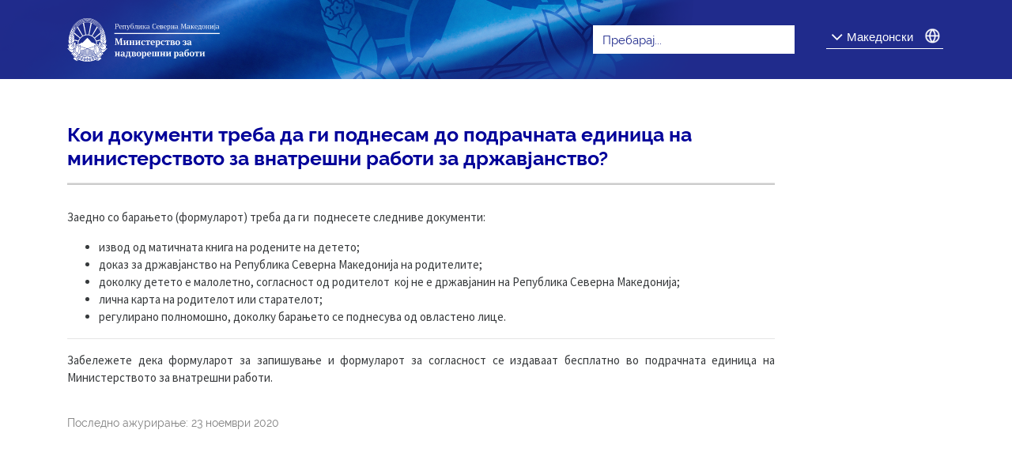

--- FILE ---
content_type: text/html
request_url: https://bern.mfa.gov.mk/mk/page/604/koi-dokumenti-treba-da-gi-podnesam-do-podrachnata-edinica-na-ministerstvoto-za-vnatreshni-raboti-za-drzhavjanstvo
body_size: 1327
content:
<!doctype html>
<html>

<head>
  <script>
    (function (i, s, o, g, r, a, m) {
    i['GoogleAnalyticsObject'] = r; i[r] = i[r] || function () {
      (i[r].q = i[r].q || []).push(arguments)
    }, i[r].l = 1 * new Date(); a = s.createElement(o),
      m = s.getElementsByTagName(o)[0]; a.async = 1; a.src = g; m.parentNode.insertBefore(a, m)
    })(window, document, 'script', 'https://www.google-analytics.com/analytics.js', 'ga');
  </script>
  <title></title>
  <meta charset="UTF-8">
  <meta name="viewport" content="width=device-width,initial-scale=1 maximum-scale=1">
  <meta name="description" content="Наша заложба е да ги промовираме и застапуваме нашите интереси на меѓународен план. Евро-атлантската и европската интеграција се главни приоритети во нашето работење, воедно залагајќи се за безбеден, стабилен и просперитетен регион, како и развивање на поширока билатерална и мултилатерална соработка. Претставуваме сервис на граѓаните, обезбедувајќи конзуларни услуги за нашите државјани во странство.">
  <meta property="og:site_name" content="Ministry of Foreign Affairs" />
  <meta property="og:locale" content="mk_MK">
  <meta property="og:type" content="website">
  <meta property="og:title" content="Министерство за надворешни работи">
  <meta property="og:description" content="Министерство за надворешни работи">
  <meta property="og:image"
    content="d1qv8oyeh4usdm.cloudfront.net/images/ff0a727907ae4a728722f2a923c17963.png">
  <meta property="og:image:secure_url" content="d1qv8oyeh4usdm.cloudfront.net/images/ff0a727907ae4a728722f2a923c17963.png" />
  <meta name="twitter:card" content="summary_large_image" />
  <meta name="twitter:site" content="https://mfa.gov.mk">
  <meta name="twitter:title" content="Министерство за надворешни работи">
  <meta name="twitter:description" content="Министерство за надворешни работи">
  <meta name="twitter:text:title" content="Министерство за надворешни работи" />
  <meta name="twitter:image" content="d1qv8oyeh4usdm.cloudfront.net/images/ff0a727907ae4a728722f2a923c17963.png" />


  <link href="https://fonts.googleapis.com/icon?family=Material+Icons&display=block" rel="stylesheet">
  <link rel="stylesheet" href="https://stackpath.bootstrapcdn.com/bootswatch/4.3.1/cosmo/bootstrap.min.css">
  <link href="https://stackpath.bootstrapcdn.com/font-awesome/4.7.0/css/font-awesome.min.css" rel="stylesheet">
  <base href="/">
<link rel="stylesheet" href="styles.7c00541ed735c7001f4e.css"></head>

<body>
  <app-root></app-root>
<script src="runtime-es2019.858f8dd898b75fe86926.js" type="module"></script><script src="polyfills-es2019.c93a7aca31f57cb21cab.js" type="module"></script><script src="runtime-es5.741402d1d47331ce975c.js" nomodule></script><script src="polyfills-es5.34b4bc61703da74076ed.js" nomodule></script><script src="main-es2019.427e66ddd62b5b13dd7c.js" type="module"></script><script src="main-es5.71227eca91eb0017be97.js" nomodule></script></body>

</html>


--- FILE ---
content_type: image/svg+xml
request_url: https://bern.mfa.gov.mk/assets/images/logo_mk.svg
body_size: 37410
content:
<svg xmlns="http://www.w3.org/2000/svg" width="1611" height="435" viewBox="0 0 1611 435">
  <g fill="#FFF">
    <circle cx="174.7" cy="398.9" r="2.8"/>
    <path d="M46.7,138.6 C46.2,139.3 45.7,140 45.3,140.7 C44.1,142.8 43.3,145.2 43.1,147.6 C43.9,146.2 45.5,145.2 47.1,145.2 C48.7,145.2 50.3,146.2 51,147.6 C51.3,148.3 51.4,149 51.9,149.6 C52.4,150.2 53.2,150.4 53.9,150.5 C55,147.7 55.4,144.7 55.3,141.7 C55.2,138.7 54.6,135.8 53.7,132.9 C53.7,132.9 51.3,134.2 51.1,134.3 C50.3,134.9 49.5,135.5 48.7,136.2 C48,137 47.3,137.8 46.7,138.6 Z"/>
    <path d="M47.6 133.1C47.5 133.6 47.4 134.1 47.3 134.7 47.6 134.4 47.9 134.2 48.2 133.9 48.4 133.8 48.6 133.6 48.7 133.5 48.7 133.5 48.8 133.5 48.8 133.4 48.9 133.3 49 133.3 49.1 133.2 49.4 133 49.7 132.8 49.9 132.6 50.3 132.3 50.7 132.1 51 131.9 51.3 131.7 51.6 131.5 51.9 131.4 52.1 131.3 52.2 131.2 52.4 131.2 52.5 131.1 52.7 131.1 52.8 131L52.9 130.9 53.9 130.4 55.1 129.8 55.1 129.8 55.5 131.1 55.7 131.7 55.8 132.2 55.8 132.3C55.9 132.7 56 133 56.1 133.3L56.1 133.4C56.3 134 56.4 134.6 56.5 135.1 56.5 135.3 56.6 135.4 56.6 135.6 56.7 136 56.8 136.4 56.9 136.8L56.9 136.9C57 137.3 57 137.7 57.1 138L57.1 138.1C57.1 138.3 57.2 138.5 57.2 138.7 57.3 138.4 57.5 138.1 57.6 137.8 57.6 137.7 57.7 137.6 57.7 137.5 57.8 137.1 58 136.8 58.1 136.4 58.2 136.1 58.3 135.8 58.4 135.4 58.5 134.9 58.6 134.3 58.7 133.8 58.8 132.9 58.9 131.9 58.9 131 58.9 130.5 58.9 130 58.9 129.5L58.9 129.5C58.9 129.3 58.9 129.1 58.8 128.9 58.8 128.6 58.8 128.3 58.7 128.1 58.7 127.7 58.6 127.3 58.5 127 58.4 126.3 58.2 125.6 58.1 124.9 58.1 124.8 58.1 124.7 58 124.6 57.9 124.3 57.9 124.1 57.8 123.8 57.8 123.7 57.8 123.6 57.7 123.5L57.7 123.5C57.6 123.2 57.5 123 57.5 122.7 57.5 122.6 57.4 122.5 57.4 122.4 57.3 122.2 57.3 122 57.2 121.9 57.2 121.9 57.1 121.9 57.1 122 57 122 57 122.1 56.9 122.1 56.8 122.1 56.8 122.2 56.7 122.2 56.6 122.2 56.6 122.3 56.5 122.3 56.3 122.4 56.2 122.4 56 122.5 55.9 122.5 55.9 122.6 55.8 122.6 55.7 122.6 55.6 122.7 55.6 122.7 55.4 122.8 55.2 122.9 55 123.1 54.4 123.5 53.7 123.9 53.1 124.4 53 124.5 52.9 124.5 52.9 124.6 52.5 124.9 52.1 125.2 51.8 125.6 51.4 125.9 51.1 126.3 50.8 126.7 50.7 126.8 50.6 126.9 50.5 127.1 50.2 127.5 49.8 127.9 49.5 128.4 49.1 128.9 48.8 129.5 48.5 130.1 48.4 130.3 48.3 130.6 48.2 130.8 48 131.3 47.8 131.9 47.6 132.5 47.6 132.9 47.6 133 47.6 133.1zM38.2 282.4L39.2 281.5 40.3 280.5 41.4 279.5 42.6 278.4 42.7 278.3 53.9 268 56.2 265.9 56.8 265.4C56.7 265.3 56.6 265.3 56.5 265.2 56.1 264.9 55.7 264.7 55.2 264.4 52.5 262.9 49.5 261.8 46.3 261.3 45.8 261.2 45.4 261.1 44.9 261.1 44.4 261 43.9 261 43.4 261 43.1 261 42.9 261 42.6 261 42.3 261 42 261 41.7 261 41.5 261 41.2 261 41 261 40.5 261 39.9 261 39.4 261.1 38.6 261.2 37.7 261.3 36.9 261.4 36.7 261.4 36.5 261.5 36.3 261.5 36.1 261.5 35.9 261.6 35.7 261.6 35.5 261.7 35.3 261.7 35 261.8 34.6 261.9 34.2 262 33.7 262.1 31.2 262.9 28.8 264 26.7 265.4 26.3 265.7 25.9 266 25.5 266.3 25.1 266.6 24.7 266.9 24.3 267.2 21.5 269.5 19.2 272.3 17.5 275.5 17.2 276 17 276.6 16.7 277.1 16.5 277.6 16.3 278.2 16.1 278.7 15 281.7 14.3 284.9 14.3 288.2 14.3 292.2 15.2 295.9 16.7 299.4 16.9 299.9 17.2 300.4 17.4 300.8 17.7 301.3 17.9 301.8 18.2 302.2 23 310.1 31.6 315.4 41.5 315.4 46.5 315.4 51.2 314 55.2 311.7 55.7 311.4 56.3 311.1 56.8 310.7 57.2 310.4 57.7 310.1 58.1 309.7 58.5 309.4 58.9 309.1 59.3 308.8 59.8 308.4 60.3 308 60.7 307.5 61.1 307.1 61.5 306.7 61.9 306.2 62.3 305.8 62.6 305.3 63 304.9 63.1 304.8 63.1 304.8 63.2 304.7 66.7 300.1 68.8 294.4 68.8 288.2 68.8 288 68.8 287.9 68.8 287.7 68.8 285.6 68.5 283.7 68 281.7 67.6 280.2 67.2 278.7 66.6 277.3 66.6 277.2 66.5 277.2 66.5 277.1L55.6 287.6 54.3 288.8 53 290 53 290 51.9 291 50.8 292 48.6 294.1C48.3 294.4 47.9 294.6 47.5 294.6 47 294.6 46.6 294.4 46.3 294.1 45.7 293.4 45.7 292.3 46.4 291.7L48.4 289.9 49.5 288.9 50.6 287.9 52.6 286.1 53.9 284.9 55.3 283.6 65.4 274.3C63.9 271.8 62 269.5 59.7 267.6L56.5 270.6 54.6 272.4 52.8 274.1 44.1 282.1 43 283.1 41.9 284.1 40.7 285.2C40.4 285.5 40 285.6 39.6 285.6 39.1 285.6 38.7 285.4 38.4 285.1 37.5 284.1 37.5 283.1 38.2 282.4L38.2 282.4zM59 173.9C59.1 173.9 59.2 173.8 59.2 173.8 59.7 173.5 60.2 173.2 60.7 172.9 60.8 172.9 60.9 172.8 60.9 172.8 61.7 172.4 62.5 171.9 63.3 171.5 67.8 164.8 69.2 155.5 69.3 147.9 69.3 147.4 69.3 146.9 69.3 146.4 69.1 146.5 69 146.6 68.8 146.8 68.7 146.9 68.6 147 68.4 147.1 67.4 147.8 66.5 148.4 65.6 149 65.4 149.1 65.2 149.3 65 149.4 63.8 150.1 62.8 150.7 61.7 151.3 61.9 151.4 62 151.5 62.2 151.6 62.5 151.9 62.8 152.2 62.9 152.4 63.1 152.7 63.3 153.1 63.4 153.4 63.6 154.1 63.6 154.7 63.5 155.1 63.5 155.3 63.5 155.5 63.5 155.6 63.5 155.8 63.5 155.9 63.6 156.1 63.7 156.4 64 156.6 64.4 157 64.5 157.1 64.7 157.3 64.8 157.4 65.6 158.1 66.5 159.3 66.1 161.4 65.7 164 63.8 164.5 62.8 164.8 62.7 164.8 62.6 164.9 62.5 164.9 62.2 165 62 165.1 61.9 165.2 61.6 165.4 61.5 165.7 61.3 166.2 61.1 166.7 60.8 167.4 60.3 168L60.2 168.1C60 168.3 59.7 168.5 59.4 168.7 59.1 168.9 58.7 169 58.3 169.1 58.1 169.2 57.9 169.2 57.7 169.2 57.4 169.2 57.2 169.3 57 169.3 56.8 169.3 56.6 169.3 56.4 169.3 54.7 169.1 53.9 167.8 53.5 167.2 53.2 166.8 52.8 166.4 52.4 166.2 51.1 165.5 50.5 166 49 166 47.7 166 46.8 165.5 46.2 165.1 46 164.9 45.8 164.8 45.6 164.7 45.2 167.6 44.1 173.7 44.2 180.5 45.4 178.5 47.8 176.8 49.7 176.1 48 177.7 46.3 179.6 45.1 182.9 44.5 183 43.8 183.4 43.5 183.8 45.1 183 47.2 183.3 48.4 183.7 48.5 183.5 48.6 183.4 48.7 183.3 52.2 178.7 55.7 175.9 59 173.9zM63.6 92.7C63.3 92.1 62.9 91.5 62.5 91 62.4 90.8 62.3 90.7 62.2 90.5 62.2 90.4 62.1 90.4 62.1 90.3 60.2 92.4 58.9 94.8 58 97.4 57.4 99 57 100.7 56.7 102.4 56.9 102.8 57.1 103.1 57.3 103.4 57.9 104.4 58.4 105.5 58.9 106.5 59 106.4 59.1 106.3 59.2 106.2 59.6 103.1 60.9 100.5 63.2 98.6 63.5 98.3 63.9 98.1 64.2 97.8 64.5 97.6 64.8 97.3 65.2 97.1 65.2 97 65.2 97 65.2 96.9 65.2 96.7 65.3 96.5 65.3 96.3 65.2 96 65.1 95.8 65 95.5 64.6 94.5 64.2 93.6 63.8 92.8 63.7 92.8 63.7 92.8 63.6 92.7zM64.9 90.4C65 90.5 65 90.6 65.1 90.7 65.6 91.5 66 92.4 66.5 93.3 66.6 93.2 66.7 93.1 66.8 92.9 67.2 92.3 67.6 91.8 68.1 91.3 68.6 90.9 69 90.5 69.5 90.1 70 89.8 70.5 89.5 71 89.3 71.1 88.5 71.2 87.7 71.1 87 71.1 86.5 71 86 70.9 85.5 70.8 85.1 70.7 84.6 70.5 84.2 70.4 83.9 70.2 83.6 70.1 83.3 69.9 82.9 69.3 81.7 69.1 81.3 66.3 83.8 65.3 87.1 64.9 90.4zM73.1 91.2C72.7 91.3 72.2 91.5 71.7 91.7 71.2 91.9 70.7 92.3 70.2 92.6 69.8 92.9 69.4 93.3 69 93.8 68.6 94.3 68.2 94.9 67.9 95.6 67.9 95.7 67.8 95.8 67.8 95.9 67.8 95.9 67.9 95.9 67.9 95.8 67.9 95.8 68 95.8 68 95.7L68.8 95.4 69 95.3 70.4 94.8 70.4 94.8 70.5 95.4 70.6 95.7 70.8 96.5 70.9 96.7 70.9 96.7 71 97.3C71 97.4 71.1 97.6 71.1 97.8 71.1 97.9 71.1 98 71.2 98.1 71.3 98.4 71.3 98.6 71.3 98.9L71.3 99C71.3 98.9 71.4 98.9 71.4 98.8 71.8 98.3 72.1 97.8 72.3 97.3 72.4 97 72.6 96.7 72.7 96.4 72.8 96.2 72.8 96 72.9 95.8 73 95.4 73.1 95 73.2 94.6 73.3 94.1 73.3 93.6 73.3 93.1 73.3 92.5 73.3 92 73.2 91.5 73.2 91.3 73.2 91.1 73.1 91 73.2 91.1 73.1 91.2 73.1 91.2zM98.4 274.9L86.2 271.1C86.1 272.1 86.1 273 86 274 84.8 285.4 81.7 296.3 76.4 308.3 77.8 309.3 79 310.4 80.1 311.7 84 296 91.2 283.5 98.4 274.9zM150 390.5C148.6 390 147 390.8 146.6 392.3L146.6 392.3C146.1 393.8 146.9 395.3 148.4 395.8 149.8 396.3 151.4 395.5 151.8 394 152.3 392.5 151.5 391 150 390.5zM125.8 380.5C124.5 379.8 122.8 380.4 122.1 381.7L122.1 381.7C121.4 383.1 121.9 384.7 123.3 385.4 124.6 386.1 126.3 385.5 126.9 384.2 127.7 382.9 127.1 381.2 125.8 380.5zM67.2 330L67.3 330.1C67.8 330.8 68.3 331.6 68.8 332.3 69.3 333.1 69.9 333.8 70.4 334.6 70.6 334.9 70.9 335.2 71.1 335.6 71.4 336 71.7 336.4 72 336.8 72 336.8 72 336.8 72.1 336.9 72.4 337.3 72.8 337.8 73.1 338.2 80.3 347.4 90.2 357.1 102.6 367.3 104 368.5 105.5 369.7 107 370.8 107.7 371.3 108.4 371.9 109.1 372.4 109.3 372.5 109.4 372.7 109.6 372.8 109.7 372.9 109.8 372.9 109.8 373 110.2 373.3 110.5 373.6 110.9 373.8L111 373.9 111.8 372.7 112.8 371.3 113.2 370.7 113.7 370 116 366.6 116.1 366.5C115.7 366.2 115.2 365.9 114.8 365.6 114.7 365.5 114.6 365.4 114.5 365.4 114 365 113.5 364.7 112.9 364.3 112.4 363.9 111.9 363.5 111.3 363.1 107.8 360.5 104.4 357.7 101.2 354.8 100.8 354.4 100.4 354.1 100 353.7 98.7 352.5 97.5 351.4 96.3 350.2 94.5 348.5 92.8 346.7 91.2 345 90.6 344.4 90.1 343.7 89.5 343.1 89 342.5 88.4 341.9 87.9 341.3 86.3 339.4 84.9 337.6 83.6 335.9 83.2 335.4 82.9 334.9 82.5 334.4 82.1 333.9 81.8 333.4 81.5 332.9 81 332.1 80.5 331.4 80.1 330.7 79.6 329.8 79.1 329 78.8 328.2 78.2 326.9 77.8 325.8 77.5 324.7 77.4 324.5 77.3 324.2 77.3 324 77.1 324 77 323.9 76.8 323.8L76.4 323.7 76.3 323.7C74.7 323.2 73.2 322.6 71.7 321.7 71.3 321.5 70.9 321.2 70.6 321 70.4 320.9 70.3 320.8 70.1 320.6 70 320.5 69.8 320.4 69.7 320.3 69.6 320.2 69.4 320.1 69.3 320 69.1 319.9 68.9 319.7 68.7 319.6L68.7 319.6C68.6 319.5 68.4 319.3 68.3 319.2 68.2 319.1 68.2 319.1 68.1 319 68.1 319 68.1 319 68 318.9 67.6 318.5 67.2 318.1 66.9 317.7 65.3 315.9 64 313.8 63 311.4 62.9 311.2 62.8 311 62.7 310.8 62.7 310.7 62.6 310.6 62.6 310.5 62.5 310.6 62.4 310.7 62.2 310.8 61.9 311.1 61.5 311.5 61.1 311.8 60.7 312.1 60.3 312.4 59.9 312.7 59.4 313 59 313.4 58.5 313.7L57.6 314.5C58.7 315.9 60 317.2 61.2 318.5 62.4 319.7 63.5 320.9 64.5 322.2 64.8 322.6 65.1 323 65.4 323.4 65.4 323.4 65.4 323.5 65.5 323.5 65.7 323.9 65.9 324.2 66.1 324.6 66.2 324.7 66.2 324.8 66.3 324.9 66.4 325.1 66.5 325.3 66.6 325.6 66.8 326.1 67 326.6 67.1 327.1 67.4 327.9 67.4 328.9 67.2 330L67.2 330zM79.6 93.2C78.9 93.3 78.3 93.4 77.7 93.5 77 93.7 76.3 93.9 75.6 94.3 75.5 94.7 75.5 95.2 75.4 95.6 75.3 96.2 75.1 96.8 74.8 97.5 74.3 98.9 73.5 100.2 72.4 101.4 73.5 101.1 74.6 100.9 75.7 100.9 76.3 100.9 76.9 101 77.5 101.1 80.2 99.3 81.8 96.8 82.5 93.3 81.8 93.2 81.1 93.2 80.5 93.2 80.2 93.1 79.9 93.2 79.6 93.2zM69.7 143.2L69.9 143.1C70.1 142.7 73.8 139.1 75 131.2 74.2 131.2 73.6 131.2 72.7 131.3 71.6 131.4 70.6 131.6 69.5 131.8 68.9 131.9 68.3 132.1 67.6 132.2 66.6 132.5 65.6 132.8 64.6 133.3 64.3 133.4 64 133.6 63.7 133.7 62.8 134.2 61.8 134.7 60.8 135.4 60.8 135.5 60.8 135.5 60.8 135.6 60.7 136.1 60.6 136.6 60.4 137 60.3 137.4 60.1 137.9 60 138.3 59.5 139.6 59 140.7 58.2 141.9 58 142.2 57.8 142.6 57.5 142.9 57.5 143.2 57.5 143.5 57.5 143.7 57.4 146.4 56.9 148.9 56 151.2 56.4 151.1 56.8 150.9 57.2 150.7 59.9 149.6 63.2 147.9 67.1 145.1 67.9 144.6 68.8 143.9 69.7 143.2zM73.2 85.2C73.5 86.4 73.5 87.6 73.5 88.7L74.9 88.4 75.1 89.1 75.5 90.6C75.6 91.1 75.7 91.6 75.7 92.1 76 92 76.2 91.9 76.5 91.8 77 91.7 77.5 91.5 78 91.5 78.7 90.3 79.1 89.1 79.4 87.8 79.7 86.1 79.8 84.4 79.7 82.9L79.7 82.9C77.7 83.1 75.3 83.7 73.2 85.2zM65.3 192.4C64.5 192.9 63.6 193.4 62.7 193.9 62.1 194.2 61.6 194.5 61 194.8 59.5 195.6 58 196.4 56.5 197.3 56.2 197.5 56 197.6 55.7 197.8 52.3 199.9 49 202.4 46.1 206.3 45.9 206.5 45.8 206.7 45.6 207 44.6 208.3 43.7 209.8 42.9 211.5 42.8 211.6 42.8 211.8 42.7 211.9 42.8 212 42.9 212.2 42.9 212.3 43.4 213.3 43.8 214.4 44.2 215.5 44.3 215.9 44.5 216.3 44.6 216.8 44.7 217.2 44.8 217.7 44.9 218.1 45.1 218.8 45.2 219.5 45.4 220.2L45.4 220.2C45.6 221.4 45.8 222.6 45.9 224 48.6 220 51.7 217.1 54.9 214.7 55 214.6 55 214.6 55.1 214.5 57.5 212.7 60 211.2 62.5 209.7 64.8 208.3 66.9 207 69 205.5 70.3 200.2 70.8 194.5 70.6 188.5 69.6 189.4 68.6 190.2 67.5 190.9 66.8 191.5 66.1 192 65.3 192.4zM46.5 235.7C49.2 238.1 51.9 240.7 54.6 243.6 54.9 243.9 55.1 244.2 55.4 244.5 55.7 244.8 56 245.1 56.2 245.4 57 246.3 59.2 249.2 60 250.1 70.9 235.1 71.3 221.2 72 206.7 71.6 207 71.2 207.3 70.8 207.6 70.3 208 69.8 208.3 69.3 208.6 68.8 208.9 68.3 209.3 67.8 209.6 66.5 210.4 65.2 211.2 63.9 212 60.9 213.8 57.9 215.6 55 218 55 218 54.9 218 54.9 218.1 51.7 220.7 48.7 224.1 46.1 228.8 45.7 229.6 45.2 230.5 44.8 231.4 44.8 231.4 44.8 231.5 44.7 231.5 44.4 232.1 44.2 232.7 43.9 233.3 44 233.4 44.1 233.5 44.2 233.6 45 234.4 45.8 235 46.5 235.7z"/>
    <path d="M54.8 158.6L54.8 158.6C54.7 158.7 54.7 158.7 54.6 158.7 54.3 159 54 159.2 53.9 159.4 53.9 159.5 53.9 159.5 53.8 159.6 53.7 160 53.6 160.3 53.6 160.8 53.6 161 53.6 161.2 53.6 161.4 53.6 161.8 53.5 162.3 53.4 162.8 53.3 163.2 53.1 163.6 52.9 163.9 53 163.9 53.1 163.9 53.2 164 53.5 164.1 53.9 164.2 54.3 164.4L54.3 164.4C55.9 165.3 55.8 167 57.3 167L57.3 167C57.4 167 57.5 167 57.6 167 57.9 166.9 58.2 166.8 58.4 166.7 58.8 166.5 59 166.2 59.2 165.8 59.5 165.1 59.7 164.2 60.6 163.4 61 163.1 61.3 162.9 61.7 162.7 62.4 162.4 63.1 162.4 63.6 161.9 63.8 161.7 64 161.4 64.1 160.9 64.1 160.6 64.2 160.4 64.1 160.2 64 159.4 63.4 159 62.8 158.4 62.4 158 62 157.6 61.6 156.9 61.2 156 61.3 155.2 61.3 154.5 61.3 154.1 61.2 153.7 61 153.4 60.9 153.2 60.7 153 60.3 152.8 60.2 152.7 60.1 152.7 60 152.7 59.8 152.6 59.5 152.5 59.3 152.5 58.4 152.5 57.7 153.3 56.5 153.7L56.5 153.8C56.5 153.9 56.5 154 56.5 154.1 56.6 154.5 56.6 154.9 56.5 155.3 56.5 155.8 56.3 156.2 56.1 156.6 56 157.6 55.3 158.2 54.8 158.6zM57.7 158.5C58.5 158.5 59.1 159.1 59.1 159.9 59.1 160.7 58.5 161.3 57.7 161.3 56.9 161.3 56.3 160.7 56.3 159.9 56.3 159.1 57 158.5 57.7 158.5zM40.5 162.2C40.9 162.6 41.5 162.9 42.1 162.9 42.8 162.9 43.4 162.6 44 162.4 45 162.2 46.1 162.3 46.9 162.8 47.7 163.3 48.5 164 49.5 163.8 50.6 163.6 51.3 162.4 51.4 161.3 51.4 160.5 51.4 159.7 51.7 159 51.9 158.3 52.4 157.7 53 157.2 53.4 156.8 53.9 156.5 54.3 156 54.7 155.4 54.7 154.6 54.4 154 53.9 152.9 52.8 152.7 51.8 152.3 50.8 151.9 49.9 151.1 49.5 150 49.2 149.4 49.1 148.6 48.6 148.1 48.1 147.7 47.4 147.5 46.8 147.6 46 147.7 45.4 148.4 44.9 149 44.4 149.7 43.8 150.3 43 150.7 42.4 151 41.7 151.1 41 151.1 40.4 151.1 39.8 151.1 39.3 151.6 38.7 152.1 38.4 153.1 38.6 153.8 38.9 154.9 40 155.6 40.3 157.3 40.5 158.3 40.2 159.1 39.9 160 39.8 160.8 40 161.6 40.5 162.2zM46.3 154.1C47.2 154.1 48 154.9 48 155.8 48 156.7 47.2 157.5 46.3 157.5 45.4 157.5 44.6 156.7 44.6 155.8 44.6 154.8 45.4 154.1 46.3 154.1zM58.9 115C58.5 115.2 58.1 115.5 57.7 115.8 56.8 116.5 56 117.2 55.3 118.1 54.4 119.2 53.8 120.5 53.4 121.8 55.1 120.8 56.9 119.9 58.8 119.2 59.5 121.3 60.1 123.5 60.6 125.7 61.5 123.9 61.8 121.9 61.7 119.9 61.6 117.9 61.2 116 60.6 114.1 60.6 114.1 59.2 114.8 59.1 114.8 59.1 114.9 59 114.9 58.9 115zM78.9 104.9C79 104.4 79.2 103.9 79.3 103.4 78.8 103.2 78.3 103.1 77.8 103 77.6 102.9 77.3 102.9 77.1 102.9 76.7 102.8 76.2 102.8 75.8 102.8L75.7 102.8C74.2 102.8 72.8 103.2 71.3 104.1 71.3 104.2 71.3 104.2 71.3 104.3 71.2 104.7 71.1 105.1 71 105.5 70.4 107.4 69.4 109.2 67.9 110.8 67.8 110.9 67.8 110.9 67.7 111 67.7 111.5 67.6 112 67.5 112.4 67.4 112.9 67.3 113.4 67.2 113.9 68.4 113.6 69.7 113.4 71 113.4 71.4 113.4 71.9 113.3 72.3 113.3 72.6 113.3 73 113.3 73.3 113.3 73.7 112.9 74.1 112.5 74.5 112.2 76.5 110.1 78.1 107.6 78.9 104.9zM60 108.5C59.9 108.6 59.8 108.7 59.7 108.8 59.8 109.2 60 109.5 60.1 109.9 60.3 110.5 60.4 111 60.6 111.6L61.4 111.3 61.6 111.2 61.8 111.1 62.1 111 62.4 111.9 62.5 112.2 62.7 112.9 62.8 113.3C62.8 113.4 62.8 113.5 62.9 113.6L62.9 113.7C62.9 113.8 62.9 113.9 63 114 63.1 114.4 63.2 114.8 63.3 115.2 63.6 115.1 63.9 114.9 64.2 114.8 64.3 114.8 64.4 114.7 64.5 114.7 64.7 114.1 64.9 113.5 65 112.9 65.1 112.4 65.2 111.9 65.2 111.4L65.2 111.4C65.3 110.9 65.3 110.4 65.3 109.9L65.3 109.8C65.3 109.6 65.3 109.4 65.3 109.1 65.3 108.7 65.3 108.4 65.2 108 65.2 107.5 65.1 107 65 106.5L65 106.4C64.9 106 64.9 105.6 64.8 105.2L64.8 105.2C64.7 105.2 64.5 105.3 64.4 105.4L64.4 105.4C64.1 105.5 63.7 105.7 63.4 105.8 62.7 106.2 61.9 106.7 61.2 107.3 60.8 107.7 60.4 108.1 60 108.5zM62.1 132C63.1 131.5 64 131.1 65 130.7 66.1 130.3 67.3 130 68.4 129.7 71.5 126 73.5 121.2 74.2 115.8 74.2 115.8 74.2 115.8 74.1 115.8 73.5 115.8 73 115.7 72.5 115.7L72.5 115.7C72.4 115.7 72.3 115.7 72.3 115.7 71.7 115.7 71.1 115.7 70.6 115.8 70.3 115.8 70.1 115.9 69.8 115.9 68.6 116 67.4 116.3 66.2 116.6 66.1 116.6 66.1 116.6 66 116.7 65.5 116.8 65.1 117 64.6 117.2L64.5 117.2C64.3 117.3 64 117.4 63.8 117.5 63.8 117.7 63.9 118 63.9 118.2 63.9 118.3 63.9 118.5 63.9 118.6 63.9 118.9 64 119.3 64 119.6L64 119.7C64 120.1 64 120.5 64 120.9 64 120.9 64 120.9 64 121 64 121.4 64 121.8 63.9 122.2 63.6 124.8 62.7 127.1 61.1 129.2 61.2 130.4 61.2 131.5 61.2 132.6 61.5 132.4 61.8 132.2 62.1 132z"/>
    <path d="M67.1 98.6C67.1 98.6 67 98.6 67.1 98.6 66.8 98.8 66.7 98.9 66.5 99 66.4 99.1 66.2 99.2 66.1 99.2L66 99.3C65.9 99.4 65.7 99.5 65.6 99.6 65.4 99.7 65.2 99.9 65 100 64.9 100.1 64.7 100.2 64.6 100.4 64.3 100.7 63.9 101 63.6 101.4 62.9 102.2 62.3 103.2 61.9 104.3 62.7 103.8 63.5 103.5 64 103.3L64.1 103.3 65.2 102.9 65.4 102.8 66.3 102.5 66.4 102.4 66.4 102.4 66.4 102.4 66.5 102.7 66.5 102.8 66.6 103.5 66.8 104.6 66.8 104.6 66.9 104.9C66.9 105 66.9 105 66.9 105.1 67 105.4 67 105.7 67 105.9 67 106 67 106 67 106.1L67 106.2C67 106.4 67.1 106.6 67.1 106.8 67.1 107 67.2 107.2 67.2 107.4 67.2 107.5 67.2 107.6 67.2 107.7 67.4 107.4 67.6 107.1 67.7 106.7 67.8 106.5 67.9 106.3 68 106 68.1 105.8 68.2 105.6 68.2 105.4 68.3 105.2 68.3 105 68.4 104.8 68.4 104.7 68.5 104.5 68.5 104.4 68.6 104.2 68.6 103.9 68.7 103.7 68.7 103.7 68.7 103.7 68.7 103.6 68.7 103.3 68.8 103.1 68.8 102.8 68.8 102.8 68.8 102.8 68.8 102.7 68.8 102.5 68.8 102.4 68.8 102.2 68.8 101.8 68.8 101.3 68.8 100.9 68.8 100.8 68.8 100.7 68.8 100.6 68.8 100.2 68.7 99.8 68.7 99.4 68.7 99.3 68.7 99.2 68.7 99.2 68.7 99.1 68.7 99 68.7 98.9 68.7 98.7 68.6 98.5 68.6 98.4L68.6 98.4C68.6 98.2 68.5 98.1 68.5 97.9 68.4 97.9 68.3 98 68.2 98 68.1 98 68 98.1 67.9 98.1L67.8 98.1C67.8 98.1 67.7 98.1 67.7 98.2 67.4 98.3 67.2 98.4 66.9 98.6 67.2 98.6 67.1 98.6 67.1 98.6zM43.3 185.6C43.3 185.6 42.1 184.2 39.5 184.3 38.3 184.4 36.8 185.1 35.9 186.8 39.7 187.7 41.8 191.5 42.2 193.4 43.1 191.5 45.7 188.1 50.8 187.9 50.2 186.2 48.9 185.3 47.8 184.9 45.4 184.3 43.3 185.6 43.3 185.6zM22.5 264.7C22.9 264.4 23.3 264.1 23.7 263.8 24.1 263.5 24.5 263.2 24.9 262.9 27.7 261 30.8 259.6 34.1 258.7 34.5 258.6 34.9 258.5 35.4 258.4 35.7 258.3 36 258.3 36.3 258.2 36.4 258.2 36.5 258.2 36.6 258.2 37.1 258.1 37.5 258 38 258 38.5 257.9 39.1 257.9 39.6 257.8L39.6 251.6 39.6 247.2C38.9 247.3 38.1 247.4 37.4 247.6 37.2 247.6 37 247.7 36.8 247.8 36.4 247.9 36 248 35.6 248.2 35.2 248.3 34.8 248.5 34.4 248.6 29.2 250.6 24.1 254.7 22.5 259.8L22.5 259.9 22.3 260.5 21.6 260.8C21.5 260.8 21.5 260.8 21.4 260.9 21 261.1 20.5 261.2 20 261.4 15.7 263 9.3 266.2 5.4 275.6L14.4 275.5C16.2 271.3 19 267.6 22.5 264.7z"/>
    <path d="M32.6 245.8C33 245.6 33.4 245.5 33.8 245.3 34.2 245.2 34.6 245 35 244.9 35.9 244.6 36.9 244.4 37.8 244.2 39 244 40.2 243.9 41.3 243.9L41.6 243.9 42.8 243.9 42.8 257.7C43.9 257.7 45 257.8 46.1 258 46.5 258.1 47 258.1 47.4 258.2 47.8 258.3 48.2 258.4 48.6 258.5 51.4 259.1 54.1 260.2 56.5 261.5 56.9 261.7 57.3 262 57.8 262.3 58.2 262.6 58.6 262.8 59 263.1 61.6 264.9 63.8 267 65.8 269.5 64.9 265.9 63.6 262.3 61.7 258.7 61.4 258.2 61.2 257.7 60.9 257.3 60.6 256.8 60.4 256.3 60.1 255.9 58.6 253.4 56.8 251 54.8 248.5 54.5 248.2 54.3 247.9 54 247.6 53.7 247.3 53.5 247 53.2 246.7 50.7 243.8 47.8 240.9 44.6 238 44.2 237.7 43.9 237.4 43.5 237.1 41.9 235.8 40.4 234.5 39 233.4 36.5 231.5 34.1 229.7 31.7 228 27.8 225.2 24.2 222.6 20.9 219.5 20.2 218.8 19.5 218.2 18.8 217.4 18.4 217 18.1 216.7 17.7 216.3L17.6 216.2C17.3 215.9 17 215.5 16.7 215.2 15.7 214 14.8 212.8 13.9 211.5 11.5 229 13.9 245.9 20.3 256.9 22.7 251.8 27.4 248 32.6 245.8zM17.9 209.6C18.1 210.7 18.4 211.7 18.7 212.8 21 215.6 23.4 217.9 26.1 220L26.1 220C28.3 221.8 30.7 223.5 33.3 225.4 35.2 226.7 37.2 228.2 39.2 229.7 40 230.3 40.8 231 41.7 231.6 42.3 230.2 42.9 228.9 43.6 227.7 43.5 224.1 43.1 221 42.4 218.3 42.3 218.1 42.3 217.9 42.2 217.6 41.8 216.3 41.4 215 40.9 213.9 40.6 213.3 40.4 212.8 40.1 212.2 39.6 211.3 39.1 210.4 38.5 209.6 37.9 208.7 37.3 207.9 36.6 207.2 36.5 207.1 36.4 207 36.3 206.8 36 206.5 35.8 206.2 35.5 205.9 33.9 204.3 32.3 202.9 30.6 201.6 29.4 200.7 28.3 199.8 27.3 198.9 27.1 198.8 27 198.6 26.8 198.5 24.9 196.9 23.3 195.4 21.9 194 21.3 193.4 20.7 192.8 20.2 192.2 19.9 191.9 19.7 191.7 19.5 191.4 19.3 191.2 19.1 191 18.9 190.7 18.8 190.6 18.7 190.4 18.6 190.3 17.9 189.5 17.3 188.7 16.8 188.1 16.1 195.6 16.5 202.3 17.7 208.4 17.8 209 17.9 209.3 17.9 209.6zM74.9 364.2C75.5 363.5 76.6 363.4 77.3 364 78 364.6 78.1 365.7 77.5 366.4L64.2 381.7C66.1 383.7 68.3 385.4 70.7 386.8L84 371.5C84.2 371.3 84.5 371.1 84.8 371 85.3 370.8 85.9 370.9 86.4 371.3 86.5 371.4 86.5 371.5 86.6 371.5 87.1 372.1 87.1 373 86.6 373.7L73.9 388.4C74 388.4 74.1 388.5 74.1 388.5 77.4 389.8 81 390.5 84.8 390.4 92.6 390.2 99.5 386.7 104.3 381.4 104.7 381 105.1 380.6 105.4 380.1 105.8 379.7 106.1 379.2 106.4 378.7 107 377.8 107.6 377 108.1 376 105.6 374.1 103.2 372.1 100.9 370.2 99.5 369 98.1 367.9 96.8 366.8 95.5 365.7 94.2 364.6 93 363.5 84.8 356.2 77.8 349.1 72.2 342.4 71.6 341.7 71.1 341.1 70.6 340.4 70.4 340.2 70.3 340 70.1 339.8 69.7 340 69.4 340.3 69 340.5 66.8 342 64.8 343.8 63.1 345.8 62 347.1 61.1 348.5 60.3 349.9 59.6 351.1 59.1 352.3 58.6 353.6 57.6 356.3 57 359.2 56.9 362.2 56.9 362.7 56.8 363.3 56.9 363.8L56.9 363.8C56.9 364.3 57 364.8 57 365.3 57.4 370.4 59.2 375.1 62 379L74.9 364.2zM20.2 186.7C20.3 187.5 20.4 188.3 20.6 189.1 22.1 190.9 24.3 193.1 27.1 195.6 27.3 195.8 27.5 195.9 27.7 196.1 29 197.3 30.5 198.5 32.2 199.8 33.7 200.9 35.1 202.2 36.5 203.5 36.6 203.6 36.8 203.8 36.9 203.9 38.5 205.5 40 207.3 41.4 209.5 41.4 209.4 41.5 209.4 41.5 209.3 42 208.5 42.4 207.7 42.9 206.9 43.8 205.5 44.8 204.2 45.8 203.1 46 202.9 46.2 202.6 46.4 202.4 49.4 199.1 52.7 196.9 56 195 56.3 194.8 56.6 194.7 56.9 194.5 57.9 193.9 59 193.4 60 192.8 62 191.7 64 190.7 65.9 189.4 68.1 185.5 69.7 180.3 69.3 170.7 68.1 171.6 66.6 172.3 65.1 173.1 65 173.2 64.9 173.2 64.8 173.3 64.2 173.6 63.6 173.9 63 174.3 62.1 174.8 61.2 175.3 60.2 175.9L60.1 175.9C60.1 175.9 60.1 175.9 60 175.9 59.6 176.2 59.1 176.5 58.7 176.8 56 178.6 53.3 181.1 50.7 184.7 53 186.5 53 189.6 53 189.6 53 189.6 46.5 188.1 42.9 195.2 42.5 195.9 41.9 197.5 41.9 197.5 41.9 197.5 41.5 195.8 41.3 195.2 40.2 191.1 37.7 188.5 34.4 188.1L33.2 188C33.2 188 33.9 184.8 36.4 183.4 35.8 182.6 35 181.6 33.8 180.6 32.6 179.6 31.5 178.7 30.4 177.7 30.2 177.5 30 177.4 29.8 177.2 29.7 177.1 29.6 177 29.5 176.9 28.9 176.4 28.2 175.8 27.6 175.3 27 174.8 26.3 174.2 25.7 173.7 25.1 173.1 24.5 172.5 23.9 171.9 23.6 171.6 21.2 168.8 21.2 168.8 20.4 173.1 19.8 177.8 20 182.8 20 184.2 20.1 185.4 20.2 186.7z"/>
    <path d="M62.4 341.9C63.1 341.2 63.9 340.5 64.7 339.8 65.8 338.9 66.9 338.1 68.2 337.3 67.5 336.3 66.8 335.4 66.1 334.4 65.8 334 65.6 333.6 65.3 333.2 65 333.6 64.7 334 64.3 334.4 63.6 335.2 62.8 336 61.9 336.9 58.6 340 54.3 343.1 48.9 346.1 46.5 348.9 45.3 353.1 43.6 358.8 43.2 360 42.8 361.3 42.4 362.7L53.6 362.4C53.8 355.8 56 349.8 59.8 344.8 60.6 343.8 61.5 342.8 62.4 341.9zM29.8 174.4C30.1 174.7 30.4 174.9 30.8 175.2 30.9 175.3 31 175.4 31.2 175.5 32.5 176.6 33.9 177.7 35.3 178.9 36.9 180.3 37.9 181.6 38.6 182.6 40.4 182.3 42.3 182.8 43.2 183.5 43.1 183.1 42.6 182.5 41.7 182.2 40.5 178.7 38.1 175.8 37.2 174.8 38.4 175.3 41.9 178.2 42.9 180.2 42.9 172.6 43.6 167.4 44.1 164.4 44.1 164.4 43.4 164.5 42.9 164.8 42.1 165.3 41.5 166.1 40.1 166.1 39.6 166.1 39.1 166 38.7 165.9 38.4 165.8 38.2 165.8 38 165.8 37.9 165.8 37.9 165.8 37.8 165.8 37.5 165.9 37.3 166 36.9 166.4 36.3 166.9 35.4 167.7 33.9 167.7 33.4 167.7 32.9 167.6 32.4 167.4L32.3 167.4C31.9 167.2 31.5 167 31.2 166.8 29.9 165.8 29.7 164.4 29.6 163.6 29.6 163.1 29.5 162.9 29.4 162.7 29.2 162.4 29 162.3 28.6 162 27.8 161.5 26.2 160.4 26.3 158 26.3 157.3 26.5 156.7 26.7 156.2 26.9 155.7 27.7 155 27.7 155 27.5 154.3 26.7 150.7 26.6 149.1 22.8 155 22.8 163.9 25.2 170.2 26.5 171.6 28.4 173.2 29.8 174.4zM89.3 405.7L101.2 388.2C96.5 391.4 90.9 393.4 84.8 393.6L84.8 393.6C84.5 393.6 84.3 393.6 84 393.6 79.7 393.6 75.6 392.7 71.8 391L60.6 403.9C73.7 415 84.3 422 98.9 429.1 97.9 419.7 93.2 411.7 89.3 405.7L89.3 405.7z"/>
    <path d="M29.9,153.9 C30.1,153.6 30.2,153.4 30.3,152.8 C30.5,151.8 31,150 33.4,149.3 C33.8,149.2 34.2,149.1 34.6,149.1 C35,149.1 35.3,149.2 35.6,149.3 C36.2,149.5 36.7,149.8 37.1,150.2 C37.2,150.3 37.2,150.3 37.3,150.4 C38.4,149.1 39.8,148.9 40.7,148.9 C40.7,148 40.8,147.2 41,146.5 C35.4,138.4 34.5,128.3 34.5,128.3 C34.5,128.3 25.4,137.4 29.7,154.2 C29.7,154 29.8,154 29.9,153.9 Z"/>
    <path d="M35 151.5C34.9 151.5 34.8 151.4 34.6 151.4 34.4 151.4 34.2 151.4 34 151.5 32 152.1 32.9 153.7 31.6 155.3 31.2 155.8 30.7 156.1 30.2 156.3 29.8 156.5 29.5 156.6 29.2 156.8 29 156.9 28.9 157.1 28.8 157.3 28.7 157.5 28.6 157.8 28.6 158.1 28.6 158.5 28.7 158.8 28.8 159 29 159.4 29.2 159.7 29.6 159.9 30.2 160.3 30.9 160.7 31.5 161.6 31.7 161.9 31.8 162.2 31.9 162.6 32 163 32 163.3 32.1 163.6 32.2 164.3 32.3 164.9 33.1 165.3 33.2 165.3 33.2 165.4 33.3 165.4 33.6 165.5 33.9 165.6 34.1 165.6 35.3 165.6 35.8 164.2 37.4 163.8 37.7 163.7 37.9 163.7 38.2 163.7 38.6 163.7 38.9 163.8 39.2 163.8 39.2 163.8 39.2 163.8 39.1 163.8 37.1 162 37.7 159.9 38 159 38.2 158.4 38.3 158.1 38.2 157.7 38.1 157.2 37.9 156.9 37.5 156.4 37 155.7 36.2 154.5 36.4 152.9 36.4 152.8 36.4 152.7 36.4 152.7 35.9 152.2 35.5 151.7 35 151.5zM36.7 158.5C36.7 159.3 36.1 159.9 35.3 159.9 34.5 159.9 33.9 159.3 33.9 158.5 33.9 157.7 34.5 157.1 35.3 157.1 36.1 157.2 36.7 157.8 36.7 158.5zM47.4 343.6C49.8 342.2 51.9 340.9 53.8 339.6 54.6 339 55.3 338.5 56.1 338 59.4 335.5 61.9 333 63.5 330.7L63.5 330.7 63.7 330C63.9 329.1 63.9 328.3 63.7 327.4 63.6 326.9 63.3 326.4 63 325.8 62.7 325.4 62.5 324.9 62.1 324.5 61.2 323.4 60.1 322.2 58.8 320.8 57.3 319.3 55.8 317.7 54.5 315.9 50.6 317.7 46.3 318.7 41.8 318.7 30.1 318.7 20 312.1 14.9 302.4 9.6 302.6 4.5 303.3-1.77635684e-15 304.5 23.6 317.7 24 335.5 47.1 343.5 47.2 343.5 47.3 343.5 47.4 343.6zM102 426.8L111.6 417.9C106.2 415.3 100.8 412.6 95.6 409.6 98.4 414.4 100.9 420.2 102 426.8zM200.8 307.5L200.8 307.5 168.9 317.7C171.5 318.1 174.1 318.4 176.3 318.3 183.2 317.9 186.2 316.9 189 316 191.8 315.1 194.6 314.1 200.7 314.1L200.7 314.1 200.7 314.1 200.7 314.1 200.7 314.1 200.8 314.1 200.8 314.1 200.9 314.1 200.9 314.1 200.9 314.1 200.9 314.1 200.9 314.1C206.9 314.2 209.8 315.1 212.6 316 215.3 316.9 218.4 317.9 225.3 318.3 227.4 318.4 230.1 318.1 232.7 317.7L200.8 307.5 200.8 307.5 200.8 307.5zM133.3 298.3C134.5 306.9 135.7 315.9 135.6 324.7L195.7 305.5 131.7 285.4C132.1 289.6 132.7 293.9 133.3 298.3zM112.7 359.9C113.3 360.3 113.8 360.7 114.4 361.2 115.4 361.9 116.4 362.6 117.4 363.3 122.9 358.1 126.6 352.5 128.9 346.4 129.3 345.4 129.6 344.5 129.9 343.5 130.6 341.4 131.1 339.3 131.5 337.1 131.7 336.2 131.8 335.3 131.9 334.4 132.1 332.7 132.3 331 132.4 329.3L132.4 329.2C132.4 328.6 132.5 328.1 132.5 327.5 132.5 327.2 132.5 326.9 132.5 326.6 132.5 326.3 132.5 326 132.5 325.7 132.7 312 129.7 297.6 128.5 284.3 128.4 283.7 128.4 283.1 128.4 282.5 128.4 281.9 128.3 281.3 128.3 280.7 128.2 278.8 128.1 276.8 128.1 274.9 126.9 275.8 125.2 277.2 123.2 279.1 122.7 279.5 122.3 280 121.8 280.4 121.5 280.6 121.3 280.9 121 281.2 120.8 281.4 120.6 281.6 120.4 281.8L120.4 281.8C119.4 282.8 118.4 283.8 117.4 284.9 118.9 293.2 120.4 302.5 119.6 312.7 118.7 324.2 115.1 334.6 108.5 344.9 108.2 345.4 107.9 345.8 107.6 346.3 107.3 346.8 107 347.2 106.6 347.7 105.6 349.2 104.5 350.6 103.4 352.1 105.8 354.3 108.3 356.4 111 358.5 111.5 359 112.1 359.5 112.7 359.9z"/>
    <path d="M86.9 334.5C87.3 335.1 87.8 335.6 88.2 336.2L88.2 336.2C88.7 336.8 89.1 337.4 89.6 338 90.1 338.6 90.6 339.2 91.1 339.8 93.9 343.1 97.2 346.5 100.9 350 102.2 348.4 103.3 346.8 104.4 345.2 104.7 344.8 105 344.3 105.3 343.9 105.6 343.4 105.9 343 106.2 342.5 113.2 331.3 115.6 321.4 116.3 312.5 117 303.7 115.9 295.6 114.6 288 114.5 287.3 114.4 286.6 114.2 285.9 114.1 285.2 114 284.6 113.8 283.9 113.5 282.4 113.3 280.9 113 279.5 112.9 278.9 112.8 278.2 112.7 277.6 112.6 277 112.5 276.4 112.4 275.7 111.9 272.7 111.6 269.8 111.5 266.9 109.3 268.3 106.8 270.4 104.1 273.1 103.7 273.5 103.2 274 102.8 274.5 102.4 275 102 275.4 101.5 275.9 92.8 285.9 83.5 302.4 80.6 324 81.1 326 82.8 329.1 85.4 332.7 86 333.4 86.5 333.9 86.9 334.5zM72.8 309.6C72.7 309.6 72.6 309.5 72.6 309.5 72.1 309.2 71.6 309 71 308.8 70.5 308.6 69.9 308.4 69.4 308.3 68.3 308 67.1 307.8 66 307.8 65.8 307.8 65.5 307.8 65.3 307.8 65.2 307.8 65.1 307.8 65 307.8 64.9 307.8 64.8 307.8 64.8 307.8 64.8 307.9 64.9 307.9 64.9 308 64.9 308.1 64.9 308.1 65 308.2 65.1 308.4 65.2 308.7 65.3 308.9 65.6 309.6 65.9 310.4 66.3 311.1 66.8 312.1 67.4 313 68 314 68.4 314.6 68.8 315.1 69.3 315.7 69.7 316.1 70 316.5 70.4 316.9 70.5 317 70.5 317.1 70.6 317.1 70.7 317.1 70.7 317.2 70.7 317.3 71 317.6 71.3 317.8 71.7 318.1 71.9 318.3 72.1 318.4 72.3 318.6 73.7 319.6 75.3 320.4 77.2 321L77.8 321.1 78.1 321.2C78.1 321.1 78.1 320.9 78.2 320.7 78.3 320 78.4 318.7 78.6 317.5 78.7 316.5 78.8 315.6 78.9 315.2 77.7 313 75.5 311 72.8 309.6zM72.3 288.2C72.3 294.4 70.4 300.1 67.2 305 68.2 305.1 69.2 305.2 70.1 305.5 70.6 305.6 71.2 305.8 71.7 306 72.2 306.2 72.8 306.4 73.3 306.6 73.4 306.7 73.6 306.7 73.7 306.8L73.7 306.8C78.8 295.3 81.7 284.8 82.9 273.7 83 272.5 83.1 271.4 83.2 270.2 83.2 269.7 83.2 269.2 83.3 268.6 83.3 268.5 83.3 268.5 83.3 268.4 83.3 267.8 83.3 267.3 83.3 266.7L83.3 266.6C83.3 266 83.3 265.4 83.3 264.9 83.2 259.9 82.7 254.9 82.2 250 81.8 246.1 81.4 242.4 81.3 238.8 80.6 239.3 79.9 239.8 79.2 240.3 74.7 243.6 69.6 247.3 63.5 255.8 66.9 261.7 69.2 268.5 69.7 276.2 71.4 279.9 72.3 283.9 72.3 288.2zM55.9 105.7C55.7 105.3 55.4 104.9 55.2 104.5 55 104.1 54.7 103.7 54.5 103.3 54.4 103.2 54.3 103 54.3 102.9 54.1 102.5 53.4 101.1 53.1 100.8 49.3 105.2 46.9 110.4 46.9 116 47.1 116.4 47.3 116.7 47.5 117.1 47.9 117.9 48.3 118.8 48.6 119.7 49.2 121.2 49.6 122.8 50 124.6 50.3 124.3 50.5 124.1 50.8 123.8 51.1 120.5 52.4 117.8 54.3 115.8 54.6 115.5 54.9 115.2 55.1 115L55.2 114.9C55.5 114.6 55.9 114.3 56.3 114 56.3 114 56.3 114 56.4 114 56.8 113.7 57.3 113.4 57.7 113.1 57.9 113 58.2 112.8 58.4 112.7 58.3 112.3 58.2 112 58.1 111.6 57.9 111.1 57.8 110.5 57.6 110 57.4 109.5 57.3 109.1 57.1 108.6 56.8 107.8 56.4 107.1 56.1 106.3 56 106.1 56 105.9 55.9 105.7zM38.4 135.5C38.6 136.2 38.9 136.8 39.2 137.5 39.6 138.3 39.9 139.1 40.3 140 40.6 140.7 41 141.4 41.4 142.2 41.5 142.4 41.6 142.6 41.7 142.8 41.7 142.9 41.8 142.9 41.8 143L41.8 143C41.9 142.8 41.9 142.7 42 142.6 42.1 142.3 42.2 142 42.3 141.7 42.4 141.5 42.5 141.2 42.6 141 42.6 140.9 42.7 140.9 42.7 140.8 42.8 140.7 42.8 140.6 42.9 140.5 43.4 139.4 44 138.5 44.7 137.6 44.7 137 44.7 136.4 44.8 135.8 45 134 45.4 132.5 45.9 131 46.1 130.4 46.3 129.9 46.6 129.4 46.9 128.9 47.1 128.4 47.4 128 47.6 127.6 47.9 127.2 48.2 126.9 48 125.4 47.7 124.1 47.3 122.9 47.1 122.1 46.8 121.4 46.6 120.7 46.5 120.4 46.4 120.2 46.3 119.9 46.1 119.4 45.9 118.9 45.6 118.4 43.8 114.8 41.8 111.8 41.1 110.9 38.1 115 35.7 124.2 37.3 131.9 37.6 133 37.9 134.2 38.4 135.5z"/>
    <path d="M67.1,73.7 C83.1,53.1 102.8,35.3 125.7,22.9 C148.5,10.4 174.3,3.6 200.2,3.6 C200.4,3.6 200.5,3.6 200.7,3.6 L200.7,3.6 C200.9,3.6 201,3.6 201.2,3.6 C227.1,3.5 252.9,10.4 275.7,22.9 C298.6,35.3 318.3,53.1 334.3,73.7 C343.4,85.4 350.9,97.6 357.4,110.9 L358.9,108.8 C352.6,95.9 345.2,83.5 336.5,72 C320.6,50.8 300.5,32.7 277.3,20 C254.1,7.2 227.7,0 201.2,0 C201,0 200.9,0 200.7,0 C200.5,0 200.4,0 200.2,0 C173.7,0 147.3,7.2 124.1,20 C100.9,32.8 80.7,50.9 64.9,72 C56.2,83.5 48.8,95.9 42.5,108.8 L44,110.9 C50.6,97.6 58.1,85.4 67.1,73.7 Z"/>
    <path d="M74.4,213.1 C74.5,215.8 73.9,221.4 73.4,224.3 L107.9,232.9 C105.5,240.4 103.8,248.3 103,256.6 L110.2,253.5 C116.4,205.5 154.5,169.8 200.3,169.8 C200.5,169.8 200.6,169.8 200.8,169.8 L200.8,169.8 C201,169.8 201.1,169.8 201.3,169.8 C247.1,169.8 285.2,205.5 291.4,253.5 L298.6,256.6 C297.8,248.4 296.2,240.4 293.7,232.9 L328.2,224.3 C327.7,221.4 327.1,215.8 327.2,213.1 L290.8,225 C287,215.9 282.1,207.5 276.3,200.1 L330.9,157.9 C329.7,151.2 329.9,146.5 330.1,143.8 L271.8,194.8 C265.7,188.1 258.9,182.3 251.3,177.6 L302.7,93.2 C304.6,95.5 306.6,97.8 308.4,100.3 C315,109.3 320.7,118.9 325.6,128.9 L328.1,128.8 C323.2,118.2 317.5,108.1 310.7,98.6 C308.7,95.8 306.5,93.2 304.3,90.5 C303.7,89.7 303.1,88.9 302.4,88.1 C291.4,74.9 278.3,63.4 263.4,54.8 C244.7,43.9 223.1,37.6 201.3,37.6 C201.1,37.6 201,37.6 200.8,37.6 C200.6,37.6 200.5,37.6 200.3,37.6 C178.5,37.6 156.9,43.9 138.2,54.8 C123.3,63.5 110.2,75 99.2,88.1 C98.6,88.9 98,89.7 97.3,90.5 C95.1,93.2 92.9,95.8 90.9,98.6 C84.2,108.1 78.4,118.3 73.5,128.8 L76,128.9 C80.9,118.9 86.6,109.2 93.2,100.3 C95,97.9 97,95.6 98.9,93.2 L150.3,177.6 C142.8,182.3 135.9,188.1 129.8,194.8 L71.5,143.8 C71.7,146.5 71.8,151.2 70.7,157.9 L125.3,200.1 C119.4,207.6 114.5,215.9 110.8,225 L74.4,213.1 Z M261.7,57.6 C270.9,62.9 279.4,69.2 287.2,76.4 C290,79 292.6,81.8 295.2,84.6 L244.7,173.8 C237.1,169.8 228.9,166.8 220.4,165.1 L245.1,49.7 C250.8,51.9 256.4,54.6 261.7,57.6 Z M200.3,41.2 C200.5,41.2 200.6,41.2 200.8,41.2 L200.8,41.2 C201,41.2 201.1,41.2 201.3,41.2 C212.4,41.2 223.4,42.8 234,45.9 L213.3,163.9 C209.3,163.4 205.3,163.1 201.2,163.1 C201,163.1 200.9,163.1 200.7,163.1 C200.5,163.1 200.4,163.1 200.2,163.1 C196.1,163.1 192.1,163.4 188.1,163.9 L167.4,45.9 C178.2,42.8 189.2,41.2 200.3,41.2 Z M106.3,84.7 C108.9,81.9 111.5,79.1 114.3,76.5 C122.1,69.3 130.6,62.9 139.8,57.7 C145.1,54.6 150.7,52 156.4,49.7 L181.1,165.1 C172.5,166.9 164.4,169.9 156.8,173.8 L106.3,84.7 Z"/>
    <circle cx="171.8" cy="420.6" r="2.8"/>
    <circle cx="142.4" cy="414" r="2.8"/>
    <circle cx="114.5" cy="402.5" r="2.8"/>
    <path d="M358.2,145.9 C357.7,143.2 356.5,140.7 354.8,138.6 C353,136.3 350.7,134.5 348.1,133.2 C348,133.1 347.9,133.1 347.8,133 C346.5,137.1 345.8,141.6 346.4,145.9 C346.6,147.1 346.8,148.3 347.2,149.5 C347.3,149.7 347.3,149.9 347.3,150 C347.3,150.1 347.4,150.5 347.6,150.5 C347.7,150.5 347.7,150.5 347.7,150.5 C348,150.4 348.3,150.3 348.6,150.2 C348.9,150.1 349.2,149.9 349.5,149.7 C349.8,149.4 349.9,149.1 350,148.7 C350.3,147.9 350.6,147.2 351.1,146.6 C352.1,145.5 353.9,145.1 355.3,145.4 C356.6,145.7 357.5,146.5 358.3,147.6 C358.3,147.6 358.3,147.6 358.3,147.7 C358.4,147.1 358.3,146.5 358.2,145.9 Z"/>
    <path d="M353.9 132.8C353.7 132.2 353.5 131.6 353.3 131.1 353.2 130.9 353.1 130.6 353 130.4 352.7 129.8 352.4 129.2 352 128.7 351.7 128.2 351.4 127.8 351 127.4 350.9 127.3 350.8 127.1 350.7 127 350.4 126.6 350 126.3 349.7 125.9 349.3 125.6 349 125.2 348.6 124.9 348.5 124.8 348.4 124.8 348.4 124.7 347.8 124.2 347.1 123.7 346.5 123.4 346.3 123.3 346.1 123.2 345.9 123 345.8 123 345.7 122.9 345.7 122.9 345.6 122.9 345.6 122.8 345.5 122.8 345.3 122.7 345.2 122.6 345 122.6 344.9 122.6 344.9 122.5 344.8 122.5 344.7 122.5 344.7 122.4 344.6 122.4 344.5 122.4 344.5 122.3 344.4 122.3 344.4 122.3 344.3 122.3 344.3 122.2 344.2 122.4 344.2 122.6 344.1 122.7 344.1 122.8 344 122.9 344 123 343.9 123.3 343.8 123.5 343.8 123.8L343.8 123.8C343.8 123.9 343.8 124 343.7 124.1 343.6 124.4 343.6 124.6 343.5 124.9 343.5 125 343.5 125.1 343.4 125.2 343.2 125.9 343.1 126.6 343 127.3 342.9 127.7 342.9 128.1 342.8 128.4 342.8 128.7 342.7 129 342.7 129.2 342.7 129.4 342.7 129.6 342.6 129.8L342.6 129.8C342.6 130.3 342.6 130.8 342.6 131.3 342.6 132.2 342.7 133.2 342.8 134.1 342.9 134.6 343 135.2 343.1 135.7 343.2 136 343.3 136.3 343.4 136.7 343.5 137.1 343.6 137.4 343.8 137.8 343.8 137.9 343.9 138 343.9 138.1 344 138.4 344.1 138.7 344.3 139 344.3 138.8 344.4 138.6 344.4 138.4L344.4 138.3C344.5 137.9 344.5 137.5 344.6 137.2L344.6 137.1C344.7 136.7 344.8 136.3 344.9 135.9 344.9 135.7 345 135.6 345 135.4 345.1 134.8 345.3 134.3 345.4 133.7L345.4 133.6C345.5 133.3 345.6 132.9 345.7 132.6L345.7 132.5 345.8 132 346 131.4 346.4 130.1 346.4 130.1 347.6 130.7 348.6 131.2 348.7 131.3C348.8 131.4 349 131.4 349.1 131.5 349.3 131.6 349.4 131.7 349.6 131.7 349.9 131.9 350.2 132 350.5 132.2 350.9 132.4 351.2 132.6 351.6 132.9 351.9 133.1 352.2 133.3 352.4 133.5 352.5 133.6 352.6 133.6 352.7 133.7 352.7 133.7 352.8 133.7 352.8 133.8 353 133.9 353.2 134.1 353.3 134.2 353.6 134.4 353.9 134.7 354.2 135 354.1 134.5 354 133.9 353.9 133.4 354 133 353.9 132.9 353.9 132.8zM346 311.7C350 314.1 354.7 315.4 359.7 315.4 369.6 315.4 378.2 310.1 383 302.2 383.3 301.7 383.6 301.2 383.8 300.8 384 300.3 384.3 299.8 384.5 299.4 386 296 386.9 292.2 386.9 288.2 386.9 284.8 386.3 281.6 385.1 278.7 384.9 278.2 384.7 277.6 384.5 277.1 384.3 276.6 384 276 383.7 275.5 382 272.3 379.7 269.5 376.9 267.2 376.5 266.9 376.1 266.6 375.7 266.3 375.3 266 374.9 265.7 374.5 265.4 372.4 264 370 262.9 367.5 262.1 367.1 262 366.7 261.9 366.2 261.8 366 261.7 365.8 261.7 365.5 261.6 365.3 261.6 365.1 261.5 364.9 261.5 364.7 261.5 364.5 261.4 364.3 261.4 363.5 261.3 362.6 261.1 361.8 261.1 361.3 261.1 360.7 261 360.2 261 360 261 359.7 261 359.5 261 359.2 261 358.9 261 358.6 261 358.3 261 358.1 261 357.8 261 357.3 261 356.8 261 356.3 261.1 355.8 261.2 355.4 261.2 354.9 261.3 351.7 261.8 348.7 262.9 346 264.4 345.6 264.6 345.1 264.9 344.7 265.2 344.6 265.3 344.5 265.3 344.4 265.4L345 265.9 347.3 268 358.5 278.3 358.6 278.4 359.8 279.5 360.9 280.5 362 281.5 363 282.4 363 282.4C363.7 283 363.7 284.1 363.1 284.8 362.8 285.2 362.3 285.3 361.9 285.3 361.5 285.3 361.1 285.2 360.8 284.9L359.6 283.8 358.5 282.8 357.4 281.8 348.7 273.8 346.9 272.1 345 270.3 341.8 267.3C339.6 269.2 337.7 271.5 336.1 274L346.2 283.3 347.6 284.6 348.9 285.8 350.9 287.6 352 288.6 353.1 289.6 355.1 291.4C355.8 292 355.8 293.1 355.2 293.8 354.9 294.2 354.4 294.3 354 294.3 353.6 294.3 353.2 294.2 352.9 293.8L350.7 291.7 349.6 290.7 348.5 289.7 348.5 289.7 347.2 288.5 345.9 287.3 334.7 277C334.7 277.1 334.6 277.1 334.6 277.2 334 278.6 333.5 280.1 333.2 281.6 332.7 283.5 332.5 285.5 332.4 287.6 332.4 287.8 332.4 287.9 332.4 288.1 332.4 294.3 334.5 300 338 304.6 338.1 304.7 338.1 304.7 338.2 304.8 338.5 305.2 338.9 305.7 339.3 306.1 339.7 306.5 340.1 307 340.5 307.4 341 307.9 341.4 308.3 341.9 308.7 342.3 309 342.7 309.3 343.1 309.6 343.5 309.9 344 310.3 344.4 310.6 344.9 311.1 345.4 311.4 346 311.7zM356.2 182.7C355 179.4 353.3 177.5 351.6 175.9 353.6 176.7 355.9 178.3 357.1 180.3 357.2 173.5 356.1 167.4 355.7 164.5 355.5 164.6 355.3 164.7 355.1 164.9 354.5 165.3 353.6 165.8 352.3 165.8 350.9 165.8 350.3 165.3 348.9 166 348.4 166.2 348 166.6 347.8 167 347.4 167.7 346.6 168.9 344.9 169.1 344.7 169.1 344.5 169.1 344.3 169.1 344.1 169.1 343.8 169.1 343.6 169 343.4 169 343.2 168.9 343 168.9 342.6 168.8 342.2 168.6 341.9 168.5 341.6 168.3 341.3 168.1 341.1 167.9L341 167.8C340.4 167.2 340.2 166.5 340 166 339.8 165.5 339.7 165.2 339.4 165 339.3 164.9 339.1 164.8 338.8 164.7 338.7 164.7 338.7 164.7 338.5 164.6 337.6 164.3 335.7 163.8 335.2 161.2 334.9 159.1 335.8 157.9 336.5 157.2 336.7 157.1 336.8 156.9 336.9 156.8 337.3 156.5 337.5 156.3 337.7 155.9 337.8 155.8 337.8 155.6 337.8 155.4 337.8 155.3 337.8 155.1 337.8 154.9 337.8 154.5 337.8 153.8 337.9 153.2 338 152.9 338.1 152.5 338.4 152.2 338.6 151.9 338.8 151.6 339.1 151.4 339.2 151.3 339.4 151.2 339.6 151.1 338.6 150.6 337.5 149.9 336.3 149.2 336.1 149.1 335.9 148.9 335.7 148.8 334.8 148.2 333.9 147.6 332.9 146.9 332.8 146.8 332.7 146.7 332.5 146.6 332.3 146.5 332.2 146.4 332 146.2 332 146.7 332 147.2 332 147.7 332.1 155.3 333.5 164.6 338 171.3 338.8 171.7 339.6 172.1 340.4 172.6 340.5 172.6 340.6 172.7 340.6 172.7 341.1 173 341.6 173.3 342.1 173.6 342.2 173.6 342.3 173.7 342.3 173.7 345.6 175.7 349.1 178.5 352.3 182.9 352.4 183 352.5 183.2 352.6 183.3 353.8 182.9 355.9 182.6 357.5 183.4 357.5 183.2 356.8 182.8 356.2 182.7zM339.5 90.3C339.5 90.4 339.4 90.4 339.4 90.5 339.3 90.7 339.2 90.8 339.1 91 338.7 91.6 338.4 92.1 338 92.7 338 92.8 337.9 92.8 337.9 92.9 337.4 93.8 337 94.7 336.7 95.6 336.6 95.9 336.5 96.1 336.4 96.4 336.4 96.6 336.5 96.8 336.5 97 336.5 97.1 336.5 97.1 336.5 97.2 336.8 97.4 337.2 97.6 337.5 97.9 337.8 98.1 338.2 98.4 338.5 98.7 340.8 100.7 342.1 103.2 342.5 106.3 342.6 106.4 342.7 106.5 342.8 106.6 343.3 105.6 343.8 104.5 344.4 103.5 344.6 103.2 344.8 102.8 345 102.5 344.7 100.8 344.3 99.1 343.7 97.5 342.7 94.8 341.3 92.3 339.5 90.3zM332.3 81.5C332.1 81.9 331.5 83.1 331.3 83.5 331.2 83.8 331 84.1 330.9 84.4 330.8 84.8 330.6 85.3 330.5 85.7 330.4 86.2 330.3 86.7 330.3 87.2 330.2 88 330.3 88.7 330.4 89.5 330.9 89.7 331.4 90 331.9 90.3 332.4 90.6 332.9 91 333.3 91.5 333.8 92 334.2 92.5 334.6 93.1 334.7 93.2 334.8 93.3 334.9 93.5 335.3 92.5 335.8 91.6 336.3 90.9 336.4 90.8 336.4 90.7 336.5 90.6 336.3 87.1 335.2 83.8 332.3 81.5zM332.5 93.8C332.1 93.3 331.7 93 331.3 92.6 330.8 92.2 330.3 91.9 329.8 91.7 329.3 91.5 328.9 91.3 328.4 91.2L328.3 91.2C328.3 91.3 328.2 91.5 328.2 91.7 328.1 92.2 328.1 92.7 328.1 93.3 328.1 93.8 328.2 94.2 328.2 94.8 328.3 95.2 328.4 95.6 328.5 96 328.6 96.2 328.6 96.4 328.7 96.6 328.8 96.9 329 97.2 329.1 97.5 329.3 98 329.6 98.5 330 99 330 99.1 330.1 99.1 330.1 99.2L330.1 99.1C330.1 98.8 330.2 98.6 330.2 98.3 330.2 98.2 330.2 98.1 330.3 98 330.3 97.8 330.4 97.7 330.4 97.5L330.5 96.9 330.5 96.9 330.6 96.7 330.8 95.9 330.9 95.6 331 95 331 95 332.4 95.5 332.6 95.6 333.4 95.9C333.4 95.9 333.5 95.9 333.5 96 333.5 96 333.6 96 333.6 96.1 333.6 96 333.5 95.9 333.5 95.8 333.4 94.9 333 94.3 332.5 93.8zM325.2 308.3C319.9 296.3 316.8 285.4 315.6 274 315.5 273 315.4 272.1 315.4 271.1L303.2 274.9C310.5 283.5 317.6 295.9 321.6 311.6 322.5 310.4 323.8 309.2 325.2 308.3z"/>
    <circle cx="277.3" cy="383" r="2.8"/>
    <path d="M334.9 325.4C335 325.2 335.1 324.9 335.2 324.7 335.2 324.6 335.3 324.5 335.4 324.4 335.6 324 335.8 323.7 336 323.3 336 323.3 336 323.2 336.1 323.2 336.4 322.8 336.7 322.4 337 322 338 320.7 339.2 319.5 340.3 318.3 341.5 317 342.8 315.7 343.9 314.3L343 313.5C342.5 313.2 342.1 312.8 341.6 312.5 341.2 312.2 340.8 311.9 340.4 311.6 340 311.3 339.7 311 339.3 310.6 339.2 310.5 339.1 310.4 338.9 310.3 338.9 310.4 338.8 310.5 338.8 310.6 338.7 310.8 338.6 311 338.5 311.2 337.4 313.6 336.1 315.7 334.6 317.5 334.2 317.9 333.9 318.3 333.5 318.7 333.5 318.7 333.5 318.7 333.4 318.8 333.3 318.9 333.3 318.9 333.2 319 333.1 319.1 332.9 319.3 332.8 319.4L332.8 319.4C332.6 319.6 332.4 319.7 332.2 319.8 332.1 319.9 331.9 320 331.8 320.1 331.7 320.2 331.5 320.3 331.4 320.4 331.2 320.5 331.1 320.7 330.9 320.8 330.5 321.1 330.1 321.3 329.8 321.5 328.3 322.4 326.8 323.1 325.2 323.5L325.1 323.5 324.7 323.6C324.5 323.6 324.4 323.7 324.2 323.8 324.2 324 324.1 324.3 324 324.5 323.8 325.5 323.4 326.7 322.7 328 322.3 328.8 321.9 329.6 321.4 330.5 321 331.2 320.5 332 320 332.7 319.7 333.2 319.3 333.7 319 334.2 318.6 334.7 318.3 335.2 317.9 335.7 316.6 337.4 315.2 339.3 313.6 341.1 313.1 341.7 312.6 342.3 312 342.9 311.4 343.5 310.9 344.2 310.3 344.8 308.7 346.5 307 348.3 305.2 350 304 351.2 302.8 352.3 301.5 353.5 301.1 353.9 300.7 354.2 300.3 354.6 297.1 357.5 293.7 360.3 290.2 362.9 289.7 363.3 289.2 363.7 288.6 364.1 288.1 364.5 287.6 364.8 287 365.2 286.9 365.3 286.8 365.4 286.7 365.4 286.3 365.7 285.8 366 285.4 366.3L285.5 366.4 287.8 369.8 288.3 370.5 288.7 371.1 289.7 372.5 290.5 373.7 290.6 373.6C291 373.3 291.3 373 291.7 372.8 291.8 372.7 291.9 372.7 291.9 372.6 292.1 372.5 292.2 372.3 292.4 372.2 293.1 371.7 293.8 371.1 294.5 370.6 296 369.4 297.4 368.2 298.9 367.1 311.3 356.9 321.1 347.1 328.4 338 328.7 337.6 329.1 337.1 329.4 336.7 329.4 336.7 329.4 336.7 329.5 336.6 329.8 336.2 330.1 335.8 330.4 335.4 330.6 335.1 330.9 334.8 331.1 334.4 331.7 333.6 332.2 332.9 332.7 332.1 333.2 331.4 333.7 330.6 334.2 329.9L334.3 329.8 334.3 329.8C334.1 328.7 334.2 327.7 334.4 326.8 334.5 326.4 334.7 325.9 334.9 325.4zM319 93.2C319.7 96.7 321.3 99.2 324 101 324.6 100.9 325.2 100.8 325.8 100.8 326.9 100.8 328 101 329.1 101.3 328 100.1 327.3 98.7 326.7 97.4 326.5 96.8 326.3 96.2 326.1 95.5 326 95.1 325.9 94.6 325.9 94.2 325.2 93.9 324.5 93.6 323.8 93.4 323.2 93.2 322.5 93.1 321.9 93.1 321.6 93.1 321.3 93 320.9 93 320.4 93.1 319.7 93.2 319 93.2zM344 143C343.8 142.7 343.5 142.3 343.3 142 342.6 140.9 342 139.7 341.5 138.4 341.3 138 341.2 137.5 341.1 137.1 341 136.6 340.8 136.1 340.7 135.7 340.7 135.6 340.7 135.6 340.7 135.5 339.7 134.8 338.8 134.3 337.8 133.8 337.5 133.6 337.2 133.5 336.9 133.4 335.9 133 334.9 132.6 333.9 132.3 333.3 132.1 332.7 132 332 131.9 331 131.7 329.9 131.5 328.8 131.4 327.8 131.3 327.2 131.3 326.5 131.3 327.7 139.1 331.4 142.8 331.6 143.2L331.8 143.3C332.7 144.1 333.6 144.7 334.4 145.4 338.3 148.3 341.6 149.9 344.3 151 344.7 151.2 345.1 151.3 345.5 151.5 344.6 149.2 344.1 146.7 344 144 344 143.6 344 143.3 344 143zM322 82.9C321.9 84.5 321.9 86.2 322.3 87.8 322.6 89.1 323 90.3 323.7 91.5 324.2 91.6 324.7 91.7 325.2 91.8 325.5 91.9 325.7 92 326 92.1 326 91.6 326.1 91 326.2 90.6L326.6 89.1 326.8 88.4 328.2 88.7C328.1 87.5 328.2 86.4 328.5 85.2 326.3 83.7 323.9 83.1 322 82.9L322 82.9zM358.9 211.9C358.8 211.8 358.8 211.6 358.7 211.5 357.8 209.8 356.9 208.3 356 207 355.8 206.8 355.7 206.6 355.5 206.3 352.6 202.4 349.3 199.9 345.9 197.8 345.6 197.6 345.4 197.5 345.1 197.3 343.6 196.4 342.1 195.6 340.6 194.8 340 194.5 339.5 194.2 338.9 193.9 338 193.4 337.2 192.9 336.3 192.4 335.5 191.9 334.8 191.5 334.1 191 333 190.3 332 189.5 331 188.6 330.8 194.7 331.3 200.4 332.6 205.6 334.7 207.1 336.8 208.4 339.1 209.8 341.6 211.3 344.1 212.8 346.5 214.6 346.6 214.7 346.6 214.7 346.7 214.8 349.9 217.2 353 220.1 355.7 224.1 355.8 222.8 356 221.5 356.2 220.3L356.2 220.3C356.3 219.6 356.5 218.9 356.7 218.2 356.8 217.7 356.9 217.3 357 216.9 357.1 216.5 357.3 216 357.4 215.6 357.8 214.5 358.2 213.4 358.7 212.4 358.7 212.2 358.8 212 358.9 211.9zM345.3 245.4C345.6 245.1 345.8 244.8 346.1 244.5 346.4 244.2 346.6 243.9 346.9 243.6 349.6 240.7 352.3 238.1 355 235.7 355.8 235 356.5 234.4 357.2 233.8 357.3 233.7 357.4 233.6 357.5 233.5 357.2 232.9 357 232.3 356.7 231.7 356.7 231.7 356.7 231.6 356.6 231.6 356.2 230.7 355.7 229.8 355.3 229 352.7 224.3 349.7 220.9 346.5 218.3 346.5 218.3 346.4 218.3 346.4 218.2 343.5 215.8 340.5 214 337.5 212.2 336.2 211.4 334.9 210.6 333.6 209.8 333.1 209.5 332.6 209.1 332.1 208.8 331.6 208.5 331.1 208.1 330.6 207.8 330.2 207.5 329.8 207.2 329.4 206.9 330 221.3 330.5 235.2 341.4 250.3 342.3 249.2 344.5 246.3 345.3 245.4zM338.7 158.5C338.1 159 337.5 159.4 337.4 160.3 337.4 160.5 337.4 160.7 337.4 161 337.5 161.5 337.6 161.8 337.9 162 338.4 162.4 339.1 162.5 339.8 162.8 340.2 162.9 340.5 163.1 340.9 163.5 341.8 164.3 341.9 165.2 342.3 165.9 342.5 166.3 342.7 166.6 343.1 166.8 343.3 166.9 343.6 167 343.9 167.1 344 167.1 344.1 167.1 344.2 167.1L344.2 167.1C345.7 167.1 345.6 165.4 347.2 164.5L347.2 164.5C347.6 164.3 347.9 164.2 348.3 164.1 348.4 164.1 348.5 164.1 348.6 164 348.3 163.6 348.2 163.2 348.1 162.9 348 162.4 347.9 161.9 347.9 161.5 347.9 161.3 347.9 161.1 347.9 160.9 347.9 160.4 347.9 160 347.7 159.7 347.7 159.6 347.7 159.6 347.6 159.5 347.5 159.2 347.3 159 346.9 158.8L346.8 158.7C346.8 158.7 346.8 158.7 346.7 158.7 346.2 158.3 345.5 157.8 345.1 156.8 344.9 156.4 344.8 156 344.7 155.5 344.7 155.1 344.7 154.8 344.7 154.3 344.7 154.2 344.7 154.1 344.7 154L344.7 153.9C343.5 153.5 342.9 152.7 341.9 152.7 341.7 152.7 341.5 152.8 341.2 152.9 341.1 152.9 341 153 340.9 153 340.6 153.2 340.4 153.4 340.2 153.6 340 153.9 339.9 154.3 339.9 154.7 339.9 155.4 340 156.2 339.6 157.1 339.6 157.8 339.1 158.2 338.7 158.5zM343.8 158.5C344.6 158.5 345.2 159.1 345.2 159.9 345.2 160.7 344.6 161.3 343.8 161.3 343 161.3 342.4 160.7 342.4 159.9 342.5 159.1 343.1 158.5 343.8 158.5zM362.8 152.3C362.4 151.6 361.7 151.1 360.9 151.1 360 151.1 359 151 358.2 150.5 357.4 150 356.8 149.2 356.2 148.4 355.7 147.8 355 147.5 354.3 147.5 353.2 147.6 352.7 148.5 352.3 149.4 351.8 150.5 351.4 151.4 350.2 152 349.3 152.4 348.3 152.5 347.6 153.3 346.5 154.5 346.9 155.9 348 156.8 348.7 157.4 349.3 157.9 349.6 158.7 350 159.6 349.9 160.6 350 161.6 350.2 163.2 351.9 164.3 353.3 163.3 353.9 162.9 354.4 162.5 355.1 162.3 355.9 162 356.7 162 357.5 162.2 358.2 162.4 359 162.8 359.8 162.6 360.9 162.4 361.8 161.4 361.6 160.3 361.4 159.2 361 158.3 361.2 157.2 361.5 155.6 363.7 154.2 362.8 152.3zM355.3 157.4C354.4 157.4 353.6 156.6 353.6 155.7 353.6 154.8 354.4 154 355.3 154 356.2 154 357 154.8 357 155.7 356.9 156.7 356.2 157.4 355.3 157.4zM342.6 115C343 115.2 343.4 115.5 343.8 115.8 344.7 116.5 345.5 117.2 346.2 118.1 347.1 119.2 347.7 120.5 348.1 121.8 346.4 120.8 344.6 119.9 342.7 119.2 342 121.3 341.4 123.5 340.9 125.7 340 123.9 339.7 121.9 339.8 119.9 339.9 117.9 340.3 116 340.9 114.1 340.9 114.1 342.3 114.8 342.4 114.8 342.5 114.9 342.6 114.9 342.6 115zM329.3 113.5C329.7 113.5 330.2 113.5 330.6 113.6 331.9 113.7 333.2 113.8 334.4 114.1 334.3 113.6 334.2 113.1 334.1 112.6 334 112.1 333.9 111.7 333.9 111.2 333.8 111.1 333.8 111.1 333.7 111 332.2 109.4 331.2 107.6 330.6 105.7 330.5 105.3 330.4 104.9 330.3 104.5 330.3 104.4 330.3 104.4 330.3 104.3 328.8 103.4 327.3 103 325.9 103L325.8 103C325.4 103 324.9 103.1 324.5 103.1 324.3 103.1 324 103.2 323.8 103.2 323.3 103.3 322.8 103.4 322.3 103.6 322.4 104.1 322.5 104.6 322.7 105.1 323.5 107.8 325.2 110.3 327.2 112.5 327.6 112.9 328 113.3 328.4 113.6 328.6 113.5 329 113.5 329.3 113.5zM340.4 107.4C339.7 106.8 338.9 106.3 338.2 105.9 337.9 105.7 337.5 105.6 337.2 105.5L337.2 105.5C337.1 105.4 336.9 105.4 336.8 105.3L336.8 105.3C336.7 105.7 336.6 106.1 336.6 106.5L336.6 106.6C336.5 107.1 336.5 107.6 336.4 108.1 336.4 108.5 336.3 108.8 336.3 109.2 336.3 109.4 336.3 109.6 336.3 109.9L336.3 110C336.3 110.5 336.3 111 336.4 111.5L336.4 111.5C336.5 112 336.5 112.5 336.6 113 336.7 113.6 336.9 114.2 337.1 114.8 337.2 114.8 337.3 114.9 337.4 114.9 337.7 115 338 115.2 338.3 115.3 338.4 114.9 338.5 114.5 338.6 114.1 338.6 114 338.6 113.9 338.7 113.8L338.7 113.7C338.7 113.6 338.7 113.5 338.8 113.4L338.9 113 339.1 112.3 339.2 112 339.5 111.1 339.8 111.2 340 111.3 340.2 111.4 341 111.7C341.1 111.1 341.3 110.6 341.5 110 341.6 109.6 341.7 109.2 341.9 108.9 341.8 108.8 341.7 108.7 341.6 108.6 341.1 108.1 340.8 107.7 340.4 107.4zM336.6 130.7C337.5 131 338.5 131.5 339.5 132 339.8 132.2 340.1 132.4 340.5 132.6 340.4 131.5 340.5 130.3 340.6 129.2 339 127.2 338.1 124.8 337.8 122.2 337.8 121.8 337.7 121.4 337.7 121 337.7 121 337.7 121 337.7 120.9 337.7 120.5 337.6 120.1 337.7 119.7L337.7 119.6C337.7 119.3 337.8 118.9 337.8 118.6 337.8 118.5 337.8 118.3 337.8 118.2 337.8 118 337.8 117.7 337.9 117.5 337.7 117.4 337.4 117.3 337.2 117.2L337.1 117.2C336.7 117 336.2 116.9 335.7 116.7 335.6 116.7 335.6 116.7 335.5 116.6 334.3 116.2 333.1 116 331.9 115.9 331.6 115.9 331.4 115.8 331.1 115.8 330.5 115.8 330 115.7 329.4 115.7 329.3 115.7 329.2 115.7 329.2 115.7L329.2 115.7C328.7 115.7 328.1 115.7 327.6 115.8 327.6 115.8 327.6 115.8 327.5 115.8 328.3 121.3 330.2 126 333.3 129.7 334.3 130 335.4 130.3 336.6 130.7z"/>
    <path d="M337 100.3C336.9 100.2 336.7 100.1 336.6 99.9 336.4 99.8 336.2 99.6 336 99.5 335.9 99.4 335.7 99.3 335.6 99.2L335.5 99.1C335.4 99 335.2 98.9 335.1 98.9 334.9 98.8 334.8 98.7 334.6 98.6 334.6 98.6 334.5 98.6 334.5 98.5 334.5 98.5 334.4 98.5 334.4 98.4 334.1 98.3 333.8 98.1 333.6 98 333.6 98 333.5 98 333.5 97.9L333.4 97.9C333.3 97.9 333.2 97.8 333.1 97.8 333 97.8 332.9 97.7 332.8 97.7 332.8 97.9 332.7 98 332.7 98.2L332.7 98.2C332.7 98.4 332.6 98.6 332.6 98.7 332.6 98.8 332.6 98.9 332.6 99 332.6 99.1 332.6 99.2 332.6 99.2 332.5 99.6 332.5 100 332.5 100.4 332.5 100.5 332.5 100.6 332.5 100.7 332.5 101.1 332.5 101.6 332.5 102 332.5 102.2 332.5 102.3 332.5 102.5 332.5 102.5 332.5 102.5 332.5 102.6 332.5 102.9 332.6 103.1 332.6 103.4 332.6 103.4 332.6 103.4 332.6 103.5 332.6 103.7 332.7 104 332.8 104.2 332.8 104.3 332.9 104.5 332.9 104.6 333 104.8 333 105 333.1 105.2 333.2 105.4 333.3 105.6 333.3 105.8 333.4 106 333.5 106.2 333.6 106.5 333.8 106.8 333.9 107.1 334.1 107.5 334.1 107.4 334.1 107.3 334.1 107.2 334.1 107 334.2 106.8 334.2 106.6 334.2 106.4 334.3 106.2 334.3 106L334.3 105.9C334.3 105.8 334.3 105.8 334.3 105.7 334.3 105.4 334.4 105.1 334.4 104.9 334.4 104.8 334.4 104.8 334.4 104.7L334.5 104.4 334.5 104.4 334.7 103.3 334.8 102.6 334.8 102.5 334.9 102.2 334.9 102.2 334.9 102.2 335 102.3 335.9 102.6 336.1 102.7 337.2 103.1 337.3 103.1C337.8 103.3 338.6 103.6 339.4 104.1 339 102.9 338.4 102 337.7 101.2 337.7 100.9 337.3 100.6 337 100.3zM350.8 188C355.9 188.1 358.4 191.6 359.4 193.5 359.8 191.5 361.9 187.8 365.7 186.9 364.8 185.2 363.3 184.4 362.1 184.4 359.5 184.3 358.3 185.7 358.3 185.7 358.3 185.7 356.2 184.4 353.8 185.2 352.7 185.4 351.4 186.3 350.8 188zM380.2 260.9C380.1 260.9 380.1 260.9 380 260.8L379.3 260.5 379.1 259.9 379.1 259.8C377.5 254.7 372.5 250.6 367.2 248.6 366.8 248.4 366.4 248.3 366 248.2 365.6 248.1 365.2 247.9 364.8 247.8 364.6 247.7 364.4 247.7 364.2 247.6 363.4 247.4 362.7 247.3 362 247.2L362 251.6 362 257.8C362.6 257.8 363.1 257.9 363.6 258 364.1 258.1 364.5 258.1 365 258.2 365.1 258.2 365.2 258.2 365.3 258.2 365.6 258.3 365.9 258.3 366.2 258.4 366.6 258.5 367 258.6 367.5 258.7 370.8 259.6 373.9 261 376.7 262.9 377.1 263.2 377.5 263.5 377.9 263.8 378.3 264.1 378.7 264.4 379.1 264.7 382.6 267.6 385.4 271.3 387.4 275.5L396.4 275.6C392.5 266.3 386.1 263.1 381.8 261.4 381.2 261.2 380.7 261 380.2 260.9z"/>
    <path d="M384 216L383.9 216.1C383.6 216.5 383.2 216.9 382.8 217.2 382.1 217.9 381.4 218.6 380.7 219.3 377.4 222.4 373.8 225 369.9 227.8 367.5 229.5 365.1 231.2 362.6 233.2 361.1 234.3 359.6 235.6 358.1 236.9 357.7 237.2 357.4 237.5 357 237.8 353.8 240.7 350.9 243.6 348.4 246.5 348.1 246.8 347.9 247.1 347.6 247.4 347.3 247.7 347 248 346.8 248.3 344.8 250.7 343 253.2 341.5 255.7 341.2 256.2 341 256.7 340.7 257.1 340.4 257.6 340.2 258.1 339.9 258.5 338 262 336.7 265.6 335.8 269.3 337.7 266.9 340 264.7 342.6 262.9 343 262.6 343.4 262.4 343.8 262.1 344.2 261.8 344.6 261.6 345.1 261.3 347.6 259.9 350.2 258.9 353 258.3 353.4 258.2 353.8 258.1 354.2 258 354.6 257.9 355.1 257.9 355.5 257.8 356.6 257.6 357.7 257.6 358.8 257.5L358.8 243.7 360 243.7 360.4 243.7C361.5 243.7 362.7 243.8 363.9 244 364.8 244.2 365.7 244.4 366.7 244.7 367.1 244.8 367.5 245 367.9 245.1 368.3 245.2 368.7 245.4 369.1 245.6 374.2 247.7 379 251.5 381.4 256.4 387.8 245.4 390.2 228.5 387.8 211 386.9 212.3 385.9 213.5 385 214.7 384.5 215.3 384.3 215.7 384 216zM379.6 194.2C378.2 195.6 376.6 197.1 374.7 198.7 374.5 198.8 374.4 199 374.2 199.1 373.2 200 372.1 200.9 370.9 201.8 369.2 203.1 367.5 204.5 366 206.1 365.7 206.4 365.5 206.7 365.2 207 365.1 207.1 365 207.2 364.9 207.4 364.2 208.2 363.6 209 363 209.8 362.4 210.6 361.9 211.5 361.4 212.4 361.1 212.9 360.8 213.5 360.6 214.1 360.1 215.2 359.7 216.5 359.3 217.8 359.2 218 359.2 218.2 359.1 218.5 358.4 221.2 358 224.3 357.9 227.9 358.5 229.1 359.2 230.4 359.8 231.8 360.6 231.1 361.5 230.5 362.3 229.9 364.4 228.3 366.4 226.9 368.2 225.6 370.8 223.7 373.2 222 375.4 220.2L375.4 220.2C378.1 218 380.5 215.7 382.8 213 383.1 212 383.3 210.9 383.6 209.8 383.7 209.5 383.7 209.2 383.8 208.8 385 202.7 385.5 196 384.7 188.5 384.2 189.1 383.6 189.9 382.9 190.7 382.8 190.8 382.7 191 382.6 191.1 382.4 191.3 382.2 191.5 382 191.8 381.8 192.1 381.5 192.3 381.3 192.6 380.8 193 380.2 193.6 379.6 194.2zM344.7 362.3C344.6 359.3 344 356.4 343 353.7 342.5 352.4 341.9 351.2 341.3 350 340.5 348.5 339.5 347.1 338.5 345.9 336.8 343.9 334.8 342.1 332.6 340.6 332.2 340.4 331.9 340.1 331.5 339.9 331.3 340.1 331.2 340.3 331 340.5 330.5 341.2 329.9 341.8 329.4 342.5 323.8 349.3 316.9 356.3 308.6 363.6 307.4 364.7 306.1 365.8 304.8 366.9 303.5 368 302.1 369.2 300.7 370.3 298.4 372.2 296 374.1 293.5 376.1 294 377 294.6 377.9 295.2 378.8 295.5 379.3 295.9 379.7 296.2 380.2 296.6 380.6 296.9 381.1 297.3 381.5 302.1 386.8 309 390.3 316.8 390.5 320.6 390.6 324.2 389.9 327.5 388.6 327.6 388.6 327.7 388.5 327.7 388.5L315 373.8C314.5 373.2 314.5 372.3 315 371.6 315.1 371.5 315.1 371.4 315.2 371.4 315.7 371 316.3 370.9 316.8 371.1 317.1 371.2 317.4 371.3 317.6 371.6L330.9 386.9C333.3 385.5 335.5 383.8 337.4 381.8L324.1 366.5C323.5 365.8 323.6 364.7 324.3 364.1 325 363.5 326.1 363.6 326.7 364.3L339.6 379.2C342.4 375.3 344.2 370.6 344.6 365.5 344.6 365 344.7 364.5 344.7 364L344.7 364C344.8 363.3 344.7 362.8 344.7 362.3zM375.9 173.8C375.3 174.3 374.7 174.9 374 175.4 373.4 175.9 372.7 176.5 372.1 177 372 177.1 371.9 177.2 371.8 177.3 371.6 177.5 371.4 177.6 371.2 177.8 370.1 178.7 368.9 179.7 367.8 180.7 366.6 181.8 365.8 182.7 365.2 183.5 367.6 184.9 368.4 188.1 368.4 188.1L367.2 188.2C364 188.6 361.4 191.2 360.3 195.3 360.1 196 359.7 197.6 359.7 197.6 359.7 197.6 359.1 196 358.7 195.3 355.1 188.3 348.6 189.7 348.6 189.7 348.6 189.7 348.6 186.6 350.9 184.8 348.3 181.2 345.6 178.7 342.9 176.9 342.4 176.6 342 176.3 341.6 176 341.6 176 341.6 176 341.5 176L341.4 176C340.5 175.4 339.5 174.9 338.6 174.4 338 174.1 337.4 173.8 336.8 173.4 336.7 173.3 336.6 173.3 336.5 173.2 334.9 172.4 333.5 171.7 332.3 170.8 331.9 180.4 333.5 185.6 335.7 189.5 337.5 190.7 339.5 191.8 341.6 192.9 342.6 193.4 343.7 194 344.7 194.6 345 194.8 345.3 194.9 345.6 195.1 348.9 197 352.2 199.2 355.2 202.5 355.4 202.7 355.6 203 355.8 203.2 356.8 204.3 357.8 205.6 358.7 207 359.2 207.7 359.7 208.6 360.1 209.4 360.1 209.5 360.2 209.5 360.2 209.6 361.5 207.5 363 205.6 364.7 204 364.8 203.9 365 203.7 365.1 203.6 366.5 202.2 368 201 369.4 199.9 371.1 198.6 372.6 197.4 373.9 196.2 374.1 196 374.3 195.9 374.5 195.7 377.3 193.2 379.5 191 381 189.2 381.2 188.4 381.3 187.6 381.4 186.8 381.6 185.5 381.7 184.3 381.7 183 381.9 178 381.3 173.2 380.5 169 380.5 169 378.1 171.8 377.8 172.1 377.1 172.6 376.5 173.2 375.9 173.8z"/>
    <path d="M352.6 346.1C347.2 343 342.9 339.9 339.6 336.9 338.7 336.1 337.9 335.3 337.2 334.4 336.9 334 336.5 333.6 336.2 333.2 335.9 333.6 335.7 334 335.4 334.4 334.7 335.4 334.1 336.3 333.3 337.3 334.5 338 335.7 338.9 336.8 339.8 337.6 340.5 338.4 341.2 339.1 341.9 340 342.8 340.8 343.8 341.6 344.8 345.3 349.7 347.6 355.8 347.8 362.4L359 362.7C358.6 361.3 358.2 360 357.8 358.8 356.2 353.1 355 348.9 352.6 346.1zM374.8 156.3C375 156.8 375.2 157.3 375.2 158.1 375.3 160.6 373.7 161.6 372.9 162.1 372.5 162.4 372.2 162.5 372.1 162.8 372 163 371.9 163.3 371.9 163.7 371.8 164.5 371.7 165.9 370.3 166.9 370 167.1 369.7 167.3 369.2 167.5L369.1 167.5C368.6 167.7 368.1 167.8 367.6 167.8 366.1 167.8 365.2 167 364.6 166.5 364.2 166.2 364 166 363.7 165.9 363.6 165.9 363.6 165.9 363.5 165.9 363.3 165.9 363.1 166 362.8 166 362.4 166.1 361.9 166.2 361.4 166.2 360 166.2 359.4 165.3 358.6 164.9 358.1 164.6 357.4 164.5 357.4 164.5 357.9 167.5 358.6 172.7 358.6 180.3 359.6 178.2 363.1 175.4 364.3 174.9 363.5 175.9 361 178.8 359.8 182.3 358.9 182.6 358.4 183.2 358.3 183.6 359.2 182.9 361 182.3 362.9 182.7 363.6 181.6 364.6 180.4 366.2 179 367.6 177.8 369 176.7 370.3 175.6 370.4 175.5 370.5 175.4 370.7 175.3 371 175 371.4 174.8 371.7 174.5 373.1 173.3 375.1 171.7 376.3 170.5 378.7 164.2 378.6 155.3 374.9 149.4 374.8 151 374.1 154.5 373.8 155.3 373.8 155.2 374.5 155.8 374.8 156.3zM317.5 393.6C317.2 393.6 317 393.6 316.7 393.6L316.7 393.6C310.6 393.4 305 391.5 300.3 388.2L312.2 405.7 312.2 405.7C308.3 411.7 303.7 419.7 302.6 429.1 317.2 422 327.8 415 340.9 403.9L329.7 391C325.9 392.7 321.8 393.6 317.5 393.6z"/>
    <path d="M360.9,148.8 C361.8,148.8 363.2,149 364.3,150.3 C364.4,150.2 364.4,150.2 364.5,150.1 C364.9,149.7 365.4,149.4 366,149.2 C366.3,149.1 366.6,149 367,149 C367.4,149 367.8,149.1 368.2,149.2 C370.6,149.9 371,151.7 371.3,152.7 C371.4,153.2 371.5,153.5 371.7,153.8 C371.8,153.9 371.8,153.9 371.9,154 C376.2,137.2 367.1,128.1 367.1,128.1 C367.1,128.1 366.2,138.2 360.6,146.3 C360.7,147.2 360.8,148 360.9,148.8 Z"/>
    <path d="M362.5 163.9C362.8 163.8 363.2 163.8 363.5 163.8 363.7 163.8 364 163.8 364.3 163.9 366 164.3 366.4 165.7 367.6 165.7 367.8 165.7 368.1 165.7 368.4 165.5 368.5 165.5 368.5 165.4 368.6 165.4 369.4 165 369.5 164.4 369.6 163.7 369.6 163.4 369.7 163 369.8 162.7 369.9 162.4 370 162.1 370.2 161.7 370.8 160.8 371.5 160.4 372.1 160 372.4 159.8 372.7 159.5 372.9 159.1 373 158.8 373.1 158.6 373.1 158.2 373.1 157.8 373 157.6 372.9 157.4 372.8 157.2 372.7 157 372.5 156.9 372.2 156.7 371.9 156.6 371.5 156.4 371 156.2 370.6 155.9 370.1 155.4 368.8 153.8 369.7 152.2 367.7 151.6 367.5 151.5 367.3 151.5 367.1 151.5 367 151.5 366.8 151.5 366.7 151.6 366.2 151.8 365.8 152.3 365.4 152.8 365.4 152.9 365.4 153 365.4 153 365.6 154.6 364.8 155.8 364.3 156.5 363.9 157 363.7 157.3 363.6 157.8 363.5 158.2 363.6 158.5 363.8 159.1 363.9 160 364.5 162 362.5 163.9 362.5 163.8 362.5 163.8 362.5 163.9zM366.2 157.2C367 157.2 367.6 157.8 367.6 158.6 367.6 159.4 367 160 366.2 160 365.4 160 364.8 159.4 364.8 158.6 364.8 157.8 365.4 157.2 366.2 157.2zM386.6 302.3C381.5 312 371.4 318.6 359.7 318.6 355.2 318.6 350.9 317.6 347 315.8 345.7 317.6 344.2 319.2 342.7 320.7 341.4 322.1 340.2 323.3 339.4 324.4 339 324.9 338.8 325.3 338.5 325.7 338.2 326.2 338 326.7 337.8 327.3 337.6 328.1 337.5 329 337.8 329.9L338 330.6 338 330.6C339.7 332.9 342.1 335.4 345.4 337.9 346.1 338.4 346.9 339 347.7 339.5 349.6 340.8 351.7 342.2 354.1 343.5 354.2 343.4 354.3 343.4 354.4 343.3 377.5 335.3 377.9 317.5 401.5 304.3 397 303.2 391.9 302.6 386.6 302.3zM289.9 417.8L299.5 426.7C300.6 420.1 303.1 414.3 305.9 409.4 300.7 412.5 295.4 415.3 289.9 417.8zM205.8 305.6L265.9 324.8C265.9 315.9 267.1 306.9 268.2 298.4 268.8 294 269.4 289.7 269.8 285.5L205.8 305.6zM288.8 359.9C289.4 359.4 290 359 290.6 358.5 293.2 356.4 295.8 354.3 298.2 352.1 297.1 350.6 296 349.2 295 347.7 294.7 347.2 294.4 346.8 294 346.3 293.7 345.8 293.4 345.4 293.1 344.9 286.5 334.6 282.9 324.2 282 312.7 281.2 302.6 282.7 293.3 284.2 284.9 283.2 283.8 282.2 282.7 281.2 281.8L281.2 281.8C281 281.6 280.8 281.4 280.6 281.2 280.3 280.9 280.1 280.7 279.8 280.4 279.3 279.9 278.9 279.5 278.4 279.1 276.4 277.3 274.7 275.8 273.5 274.9 273.5 276.8 273.4 278.7 273.3 280.7 273.3 281.3 273.2 281.9 273.2 282.5 273.2 283.1 273.1 283.7 273.1 284.3 271.9 297.6 268.9 312 269.1 325.7 269.1 326 269.1 326.3 269.1 326.6 269.1 326.9 269.1 327.2 269.1 327.5 269.1 328.1 269.2 328.6 269.2 329.2L269.2 329.3C269.3 331 269.5 332.7 269.7 334.4 269.8 335.3 270 336.2 270.1 337.1 270.5 339.3 271 341.4 271.7 343.5 272 344.5 272.3 345.4 272.7 346.4 275 352.4 278.7 358.1 284.2 363.3 285.2 362.6 286.2 361.9 287.2 361.2 287.7 360.8 288.3 360.3 288.8 359.9z"/>
    <path d="M310.4 339.8C310.9 339.2 311.4 338.6 311.9 338 312.4 337.4 312.9 336.8 313.3 336.2L313.3 336.2C313.8 335.6 314.2 335 314.6 334.5 315 333.9 315.5 333.4 315.8 332.8 318.4 329.1 320.1 326.1 320.6 324.1 317.7 302.5 308.4 286 299.7 276 299.3 275.5 298.9 275.1 298.4 274.6 298 274.1 297.5 273.7 297.1 273.2 294.5 270.5 291.9 268.4 289.7 267 289.6 269.8 289.3 272.7 288.8 275.8 288.7 276.4 288.6 277 288.5 277.7 288.4 278.3 288.3 278.9 288.2 279.6 287.9 281 287.7 282.5 287.4 284 287.3 284.6 287.2 285.3 287 286 286.9 286.7 286.8 287.4 286.6 288.1 285.3 295.7 284.2 303.8 284.9 312.6 285.6 321.5 288 331.4 295 342.6 295.3 343.1 295.6 343.5 295.9 344 296.2 344.4 296.5 344.9 296.8 345.3 297.9 346.9 299 348.5 300.3 350.1 304.2 346.5 307.5 343.1 310.4 339.8zM323.4 320.6C323.4 320.8 323.4 321 323.5 321.1L323.8 321 324.4 320.9C326.3 320.4 327.8 319.5 329.3 318.5 329.5 318.4 329.7 318.2 329.9 318 330.2 317.8 330.6 317.5 330.9 317.2 331 317.2 331 317.1 331 317 331.1 316.9 331.1 316.8 331.2 316.8 331.6 316.4 332 316 332.3 315.6 332.8 315.1 333.2 314.5 333.6 313.9 334.3 313 334.8 312 335.3 311 335.7 310.3 336 309.5 336.3 308.8 336.4 308.6 336.5 308.3 336.6 308.1 336.6 308 336.6 308 336.7 307.9 336.7 307.8 336.8 307.8 336.8 307.7 336.7 307.7 336.6 307.7 336.6 307.7 336.5 307.7 336.4 307.7 336.3 307.7 336.1 307.7 335.8 307.7 335.6 307.7 334.5 307.7 333.3 307.9 332.2 308.2 331.6 308.3 331.1 308.5 330.6 308.7 330.1 308.9 329.5 309.1 329 309.4 328.9 309.4 328.9 309.5 328.8 309.5 326.2 310.9 324 312.9 322.8 315 322.9 315.4 323 316.3 323.1 317.3 323.2 318.6 323.3 319.9 323.4 320.6zM337.9 255.8C331.8 247.4 326.7 243.7 322.2 240.3 321.5 239.8 320.8 239.3 320.1 238.8 319.9 242.4 319.6 246.1 319.2 250 318.7 254.9 318.2 259.9 318.1 264.9 318.1 265.5 318.1 266.1 318.1 266.6L318.1 266.7C318.1 267.3 318.1 267.8 318.1 268.4 318.1 268.5 318.1 268.5 318.1 268.6 318.1 269.1 318.1 269.6 318.2 270.2 318.3 271.4 318.3 272.5 318.5 273.7 319.7 284.8 322.6 295.4 327.7 306.8L327.7 306.8C327.8 306.7 328 306.7 328.1 306.6 328.6 306.4 329.1 306.2 329.7 306 330.2 305.8 330.8 305.6 331.3 305.5 332.3 305.2 333.2 305.1 334.2 305 331 300.2 329.1 294.4 329.1 288.2 329.1 283.9 330 279.9 331.6 276.2 332.2 268.5 334.5 261.8 337.9 255.8zM354.6 115.9C354.6 110.3 352.2 105.1 348.4 100.7 348.2 101.1 347.5 102.5 347.2 102.8 347.1 102.9 347 103.1 347 103.2 346.8 103.6 346.5 104 346.3 104.4 346.1 104.8 345.8 105.2 345.6 105.6 345.5 105.8 345.4 106 345.3 106.2 344.9 107 344.6 107.7 344.3 108.5 344.1 109 343.9 109.4 343.8 109.9 343.6 110.4 343.4 111 343.3 111.5 343.2 111.9 343.1 112.2 343 112.6 343.3 112.7 343.5 112.9 343.7 113 344.1 113.3 344.6 113.5 345 113.9 345 113.9 345 113.9 345.1 113.9 345.5 114.2 345.8 114.5 346.2 114.8L346.3 114.9C346.6 115.2 346.9 115.4 347.1 115.7 349 117.7 350.3 120.4 350.6 123.7 350.9 123.9 351.1 124.2 351.4 124.5 351.8 122.7 352.3 121.1 352.8 119.6 353.2 118.7 353.5 117.8 353.9 117 354.2 116.7 354.4 116.3 354.6 115.9zM355.3 119.8C355.2 120.1 355.1 120.3 355 120.6 354.7 121.3 354.5 122 354.3 122.8 353.9 124 353.6 125.4 353.4 126.8 353.7 127.2 353.9 127.5 354.2 127.9 354.5 128.4 354.7 128.8 355 129.3 355.3 129.8 355.5 130.4 355.7 130.9 356.2 132.3 356.6 133.9 356.8 135.7 356.9 136.3 356.9 136.9 356.9 137.5 357.6 138.4 358.2 139.4 358.7 140.4 358.8 140.5 358.8 140.6 358.9 140.7 358.9 140.8 359 140.8 359 140.9 359.1 141.1 359.2 141.4 359.3 141.6 359.4 141.9 359.5 142.2 359.6 142.5 359.7 142.6 359.7 142.8 359.8 142.9L359.8 142.9C359.8 142.8 359.9 142.8 359.9 142.7 360 142.5 360.1 142.3 360.2 142.1 360.6 141.3 360.9 140.6 361.3 139.9 361.7 139.1 362.1 138.2 362.4 137.4 362.7 136.7 363 136.1 363.2 135.4 363.7 134.1 364 132.9 364.3 131.6 365.9 123.9 363.5 114.7 360.5 110.6 359.9 111.6 357.9 114.5 356 118.1 355.7 118.7 355.5 119.2 355.3 119.8zM283 385C285.5 383.6 288.5 382 290.9 380.5L289.8 378.9 288.8 377.5 287.8 376.1 287.4 375.5 286.4 374.1 285.4 372.7 282.5 368.4 282.2 367.9C281.7 368.2 281.3 368.4 280.8 368.7 280.8 368.7 280.7 368.7 280.7 368.8 274.6 372.3 268.4 375.3 262.1 377.8 260.7 378.4 259.3 378.9 258 379.4 241 385.6 222.8 388.6 201.7 388.7L200.7 388.7 199.7 388.7C178.6 388.6 160.4 385.6 143.4 379.4 142 378.9 140.6 378.4 139.3 377.8 133 375.3 126.8 372.3 120.7 368.8 120.7 368.8 120.6 368.8 120.6 368.7 120.1 368.4 119.7 368.2 119.2 367.9L118.9 368.4 116 372.7 115 374.1 114 375.5 113.6 376.1 112.6 377.5 111.6 378.9 110.5 380.5C112.9 382 116.2 383.7 118.7 385.1 118.9 384.6 119.1 384.1 119.1 383.4 119 381.8 117.8 381.4 118.5 380 119.2 378.6 120.2 379.3 121.5 378.5 121.5 378.5 121.6 378.5 121.6 378.4 122.2 378 122.4 377.5 122.7 377.1 123 376.6 123.3 376.2 124.2 376.1 125.8 376 125.6 377.3 127 378 128.4 378.7 129.3 377.8 130.2 379.1 130.5 379.5 130.5 379.8 130.5 380.1 130.5 380.6 130.2 381.1 130 381.7 129.9 381.9 129.9 382.2 129.9 382.5 130 384.1 131.2 384.5 130.5 385.9 129.8 387.3 128.7 386.5 127.4 387.4 126.8 387.8 126.5 388.3 126.3 388.8 132.2 391.7 137.5 393.8 143.8 396 143.9 395.5 144.1 395 143.9 394.2 143.6 392.6 142.3 392.5 142.7 390.9 143.2 389.4 144.3 390 145.5 388.9 145.8 388.6 146 388.3 146.1 388.1 146.4 387.5 146.5 387 146.9 386.6 147.1 386.5 147.3 386.3 147.6 386.3 149.1 386 149.2 387.3 150.7 387.8 152.2 388.3 153 387.2 154 388.4 154.4 388.9 154.5 389.3 154.5 389.7 154.5 390.2 154.2 390.7 154.3 391.4 154.3 391.5 154.3 391.7 154.4 391.9 154.7 393.5 156 393.6 155.6 395.2 155.1 396.7 154 396.1 152.8 397.2 152.3 397.7 152.1 398.2 151.9 398.7 157.8 400.4 163.8 401.7 169.9 402.8 169.9 402.3 170 401.7 169.7 401 169.1 399.5 167.8 399.6 168.1 398 168.2 397.6 168.3 397.3 168.5 397.1 168.9 396.6 169.6 396.5 170.2 396 170.3 395.9 170.4 395.8 170.6 395.6 170.9 395.2 171 394.9 171.1 394.5 171.3 393.7 171.3 393 172.3 392.6 173.8 392 174 393.3 175.6 393.6 177.1 393.8 177.8 392.6 179 393.6 180.2 394.6 179.2 395.5 179.8 397 180.1 397.7 180.5 398 180.8 398.4 181.2 398.8 181.6 399.2 181.5 400.1 181.5 400.2 181.4 400.4 181.4 400.5 181.2 401.3 180.6 401.4 180 401.8 179.7 402 179.4 402.2 179.1 402.6 178.6 403.2 178.6 403.8 178.4 404.2 181.8 404.6 185.2 405 188.6 405.2 190.4 405.3 192.2 405.4 194 405.5 194.7 405.5 196.1 405.5 196.8 405.6 196.8 405.3 196.7 404.9 196.7 404.5 196.6 404.3 196.6 404 196.4 403.8 195.6 402.4 194.3 402.6 194.3 401 194.3 399.4 195.6 399.6 196.4 398.2 197.2 396.8 196.3 395.8 197.7 395 199 394.3 199.5 395.3 200.8 395.4L200.8 395.4C202.1 395.3 202.6 394.3 203.9 395 205.3 395.8 204.4 396.8 205.2 398.2 206 399.6 207.3 399.3 207.3 401 207.3 402.6 206 402.4 205.2 403.8 205.1 404 205 404.3 204.9 404.5 204.8 404.9 204.8 405.2 204.8 405.6 205.5 405.6 206.9 405.6 207.6 405.5 209.4 405.4 211.2 405.3 213 405.2 216.5 405 219.9 404.6 223.2 404.2 223.1 403.7 223 403.1 222.5 402.6 222.2 402.2 221.9 402 221.6 401.8 221 401.5 220.4 401.3 220.2 400.5 220.2 400.4 220.1 400.3 220.1 400.1 220 399.2 220.3 398.8 220.8 398.4 221.1 398.1 221.5 397.7 221.8 397 222.4 395.5 221.4 394.6 222.6 393.6 223.8 392.6 224.5 393.8 226 393.6 227.5 393.4 227.8 392.1 229.3 392.6 230.3 393 230.3 393.7 230.5 394.5 230.6 394.8 230.7 395.2 231 395.6 231.1 395.8 231.2 395.9 231.4 396 232 396.6 232.7 396.7 233.1 397.1 233.3 397.3 233.4 397.6 233.5 398 233.7 399.6 232.4 399.5 231.9 401 231.6 401.7 231.7 402.3 231.7 402.8 237.8 401.7 243.8 400.4 249.7 398.7 249.5 398.2 249.3 397.7 248.8 397.2 247.7 396.1 246.5 396.7 246 395.2 245.5 393.7 246.8 393.5 247.2 391.9 247.2 391.7 247.2 391.6 247.3 391.4 247.3 390.7 247.1 390.2 247.1 389.7 247.1 389.3 247.1 388.9 247.6 388.4 248.7 387.2 249.5 388.3 250.9 387.8 252.4 387.3 252.4 386 254 386.3 254.3 386.4 254.5 386.5 254.7 386.6 255.1 387 255.2 387.5 255.5 388.1 255.6 388.4 255.8 388.7 256.1 388.9 257.3 390 258.4 389.4 258.9 390.9 259.4 392.4 258.1 392.6 257.7 394.2 257.5 394.9 257.7 395.5 257.8 396 264 393.9 269.6 391.6 275.6 388.8 275.3 388.4 275.1 387.9 274.5 387.4 273.2 386.5 272.1 387.3 271.4 385.9 270.7 384.5 271.9 384.1 272 382.5 272 382.2 272 381.9 271.9 381.7 271.8 381.1 271.5 380.6 271.4 380.1 271.4 379.8 271.4 379.5 271.7 379.1 272.6 377.8 273.5 378.7 274.9 378 276.3 377.3 276.1 376 277.7 376.1 278.6 376.2 278.9 376.6 279.2 377.1 279.5 377.5 279.7 378 280.3 378.4 280.3 378.4 280.4 378.4 280.4 378.5 281.7 379.3 282.7 378.6 283.4 380 284.1 381.4 282.8 381.8 282.8 383.4 282.6 384 282.8 384.6 283 385zM139 385.3C139 385.3 139 385.4 138.9 385.4 138.6 386.1 137.9 386.5 137.2 386.3 136.4 386.1 136 385.3 136.2 384.5L136.2 384.5C136.2 384.4 136.3 384.4 136.3 384.4 136.6 383.7 137.3 383.3 138 383.5 138.8 383.7 139.2 384.5 139 385.3zM164.2 392.8C164.1 393 164 393.2 163.9 393.4 163.5 393.8 163 394 162.4 393.9 161.7 393.7 161.3 393.1 161.4 392.4 161.4 392.3 161.4 392.2 161.4 392.1L161.4 392.1C161.5 391.6 162 391.2 162.5 391.1 162.7 391 163 391 163.2 391.1 163.5 391.2 163.8 391.4 164 391.7 164.2 392 164.3 392.4 164.2 392.8zM189.5 396.4C189.3 397.2 188.5 397.7 187.7 397.4 186.9 397.2 186.5 396.4 186.7 395.6L186.7 395.6C186.9 394.8 187.7 394.3 188.5 394.6 189.3 394.8 189.7 395.6 189.5 396.4zM213.8 397.4C213 397.6 212.2 397.1 212 396.4 211.8 395.6 212.2 394.8 213 394.6 213.8 394.4 214.6 394.9 214.8 395.6L214.8 395.6C215 396.4 214.6 397.2 213.8 397.4zM239.1 393.9C238.5 394.1 238 393.8 237.6 393.4 237.5 393.2 237.4 393.1 237.3 392.8 237.2 392.4 237.3 391.9 237.5 391.6 237.7 391.3 237.9 391.1 238.3 391 238.5 390.9 238.8 391 239 391 239.5 391.1 239.9 391.5 240.1 392L240.1 392C240.1 392.1 240.1 392.2 240.1 392.3 240.2 393.1 239.8 393.7 239.1 393.9zM264.3 386.3C263.6 386.5 262.8 386.1 262.6 385.4 262.6 385.4 262.6 385.3 262.5 385.3 262.3 384.5 262.7 383.7 263.5 383.5 264.2 383.3 264.9 383.7 265.2 384.4 265.2 384.5 265.3 384.5 265.3 384.5L265.3 384.5C265.5 385.3 265.1 386.1 264.3 386.3z"/>
    <path d="M293.2,384 L292.8,383.4 C284,388.8 274.7,393.4 265.1,397.1 C264.5,397.3 263.9,397.6 263.3,397.8 C244.6,404.8 224.5,408.5 203.4,408.8 C202.7,408.8 202,408.8 201.3,408.8 C201.1,408.8 201,408.8 200.8,408.8 C200.6,408.8 200.5,408.8 200.3,408.8 C199.6,408.8 198.9,408.8 198.2,408.8 C177,408.4 157,404.7 138.3,397.8 C137.7,397.6 137.1,397.3 136.5,397.1 C126.9,393.4 117.7,388.8 108.8,383.4 L108.4,384 L105.4,388.4 C113.3,393.3 121.4,397.4 129.9,401 C130.5,401.2 131,401.5 131.6,401.7 C132.2,401.9 132.8,402.1 133.4,402.4 C154.2,410.6 176.6,414.8 200.4,414.9 C200.6,414.9 200.7,414.9 200.9,414.9 C201.1,414.9 201.2,414.9 201.4,414.9 C225.2,414.8 247.6,410.5 268.4,402.4 C269,402.2 269.6,402 270.2,401.7 C270.8,401.5 271.3,401.2 271.9,401 C280.3,397.5 288.5,393.3 296.4,388.4 L293.2,384 Z"/>
    <path d="M200.7 428.2C199.1 428.2 198.7 429.4 197.3 428.6 196 427.8 196.8 426.8 196 425.4 195.2 424 193.9 424.2 194 422.6 194 421 195.3 421.2 196.1 419.9 196.5 419.2 196.5 418.6 196.5 418.1 189.7 417.9 183 417.5 176.5 416.6 176.5 417.1 176.4 417.7 176.7 418.5 177.3 420 178.6 419.9 178.4 421.5 178.2 423.1 176.9 422.7 176 423.9 175 425.2 175.7 426.3 174.3 426.9 172.8 427.5 172.6 426.2 171 426 169.5 425.8 168.8 427 167.6 426 166.4 425 167.3 424.1 166.8 422.6 166.2 421.1 164.9 421.2 165.1 419.6 165.3 418 166.6 418.4 167.5 417.2 168 416.6 168.1 416 168.2 415.4 161.2 414.2 154.4 412.7 147.7 410.7 147.6 411.2 147.4 411.8 147.6 412.6 147.9 414.2 149.2 414.3 148.8 415.9 148.3 417.4 147.2 416.8 146 417.9 144.9 419 145.4 420.2 143.8 420.6 142.3 421 142.2 419.6 140.7 419.1 139.2 418.6 138.4 419.7 137.4 418.5 136.3 417.3 137.4 416.6 137.1 415 136.8 413.4 135.5 413.3 135.9 411.7 136.4 410.2 137.5 410.8 138.7 409.7 139.3 409.1 139.4 408.6 139.6 408.1 136.5 407.1 133.5 405.9 130.5 404.7 129.9 404.5 129.4 404.2 128.8 404 128.2 403.8 127.7 403.5 127.1 403.3 124.2 402 123.1 401.6 120.2 400.2 120 400.7 119.7 401.2 119.8 402 119.9 403.6 121.1 404 120.4 405.4 119.7 406.8 118.6 406 117.3 406.9 116 407.8 116.3 409.1 114.7 409.2 113.1 409.3 113.3 407.9 111.9 407.2 110.5 406.5 109.5 407.4 108.7 406 107.9 404.7 109.1 404.1 109 402.5 108.9 400.9 107.7 400.5 108.4 399.1 109.1 397.7 110.2 398.5 111.5 397.6 112.2 397.2 112.4 396.6 112.7 396.2 110.2 394.8 105.8 392.5 103.4 390.9L94.1 404.5C100.7 408.5 107.4 412 114.2 415.1 114.8 415.4 115.3 415.6 115.9 415.9 116.5 416.2 117 416.4 117.6 416.7 143.3 428.1 170.6 433.9 199.2 434.1L200.4 434.1C200.5 434.1 200.6 434.1 200.7 434.1 200.8 434.1 200.9 434.1 201 434.1L202.2 434.1C230.7 433.9 258.1 428.1 283.8 416.7 284.4 416.5 284.9 416.2 285.5 415.9 286.1 415.6 286.6 415.4 287.2 415.1 294 411.9 300.7 408.4 307.3 404.5L298 390.9C295.5 392.4 290.9 395 288.4 396.4 288.7 396.8 288.9 397.4 289.6 397.8 290.9 398.7 292 397.9 292.7 399.3 293.4 400.7 292.2 401.1 292.1 402.7 292 404.3 293.2 404.8 292.4 406.2 291.6 407.5 290.6 406.6 289.2 407.4 287.8 408.1 288 409.5 286.4 409.4 284.8 409.3 285.1 408 283.8 407.1 282.5 406.2 281.4 407 280.7 405.6 280 404.2 281.2 403.8 281.3 402.2 281.3 401.4 281 400.9 280.9 400.4 278 401.8 277.2 402 274.3 403.2 273.7 403.4 273.2 403.7 272.6 403.9 272 404.1 271.5 404.4 270.9 404.6 267.9 405.8 264.8 406.9 261.8 408 262 408.5 262.2 409.1 262.7 409.6 263.8 410.7 265 410.1 265.5 411.6 266 413.1 264.7 413.3 264.3 414.9 264 416.5 265.1 417.2 264 418.4 262.9 419.6 262.1 418.5 260.7 419 259.2 419.5 259.1 420.8 257.6 420.5 256.1 420.1 256.6 418.9 255.4 417.8 254.3 416.7 253.1 417.3 252.6 415.8 252.1 414.3 253.4 414.1 253.8 412.5 254 411.7 253.8 411.1 253.7 410.6 247 412.5 240.2 414.1 233.2 415.3 233.3 415.8 233.4 416.4 233.9 417.1 234.9 418.4 236.1 417.9 236.3 419.5 236.5 421.1 235.2 421 234.6 422.5 234 424 235 424.9 233.8 425.9 232.6 426.9 231.9 425.7 230.4 425.9 228.9 426.1 228.6 427.4 227.1 426.8 225.7 426.2 226.3 425.1 225.4 423.8 224.4 422.5 223.2 423 223 421.4 222.8 419.8 224.1 419.9 224.7 418.4 225 417.6 224.9 417 224.9 416.5 218.3 417.3 211.7 417.8 204.9 418 205 418.5 205 419.1 205.3 419.8 206.1 421.2 207.4 420.9 207.4 422.5 207.4 424.1 206.1 423.9 205.4 425.3 204.6 426.7 205.5 427.7 204.1 428.5 202.8 429.3 202.3 428 200.7 428.1L200.7 428.1 200.7 428.2 200.7 428.2zM128 412.1C127.8 412.9 127 413.4 126.2 413.1 125.4 412.9 125 412.1 125.2 411.3L125.2 411.3 125.2 411.3C125.4 410.8 125.8 410.4 126.3 410.3 126.5 410.3 126.7 410.2 127 410.3 127.7 410.5 128.2 411.3 128 412.1zM157.5 421.8C157.3 422.6 156.5 423.1 155.7 422.8 154.9 422.6 154.5 421.8 154.7 421L154.7 421C154.9 420.2 155.7 419.7 156.5 420 157.3 420.2 157.8 421 157.5 421.8zM187.6 426.7C187.4 427.5 186.6 428 185.8 427.7 185 427.5 184.6 426.7 184.8 425.9L184.8 425.9C185 425.1 185.8 424.6 186.6 424.9 187.3 425.1 187.8 425.9 187.6 426.7zM216.1 427.7C215.3 427.9 214.5 427.4 214.3 426.7 214.1 425.9 214.5 425.1 215.3 424.9 216.1 424.7 216.9 425.2 217.1 425.9L217.1 425.9C217.3 426.7 216.9 427.5 216.1 427.7zM245.9 422.8C245.1 423 244.3 422.5 244.1 421.8 243.9 421 244.3 420.2 245.1 420 245.9 419.8 246.7 420.3 246.9 421L246.9 421C247.2 421.8 246.7 422.6 245.9 422.8zM274.9 413.4C274.1 413.6 273.3 413.1 273.1 412.4 272.9 411.6 273.3 410.8 274.1 410.6 274.3 410.5 274.6 410.6 274.8 410.6 275.3 410.7 275.7 411.1 275.9 411.6L275.9 411.6 275.9 411.6C276.2 412.4 275.7 413.2 274.9 413.4zM265.8 328.3C254.1 325.2 245.9 326.7 238.7 328 234.3 328.8 230.2 329.6 225.7 329.3 218.4 328.9 215 327.8 212.1 326.9 209.4 326 206.7 325.2 201 325.1 200.9 325.1 200.9 325.1 200.8 325.1 200.7 325.1 200.7 325.1 200.6 325.1 194.9 325.2 192.3 326 189.5 326.9 186.6 327.9 183.2 328.9 175.9 329.3 171.4 329.5 167.2 328.8 162.9 328 155.6 326.6 147.5 325.1 135.8 328.3L135.6 328.4C135.5 330.2 135.4 332 135.2 333.8 146.4 331.5 154.5 332.9 161.7 334.2 166.1 335 170.3 335.7 174.7 335.5 182 335.1 185.3 334.1 188.2 333.2 191.1 332.3 194.2 331.3 200.5 331.3L200.5 331.3 200.5 331.3 200.5 331.3 200.5 331.3C200.6 331.3 200.6 331.3 200.7 331.3L200.7 331.3C200.8 331.3 200.8 331.3 200.9 331.3L200.9 331.3 200.9 331.3 200.9 331.3 200.9 331.3C207.3 331.4 210.3 332.3 213.2 333.2 216.1 334.1 219.4 335.1 226.7 335.5 231.1 335.7 235.3 335 239.7 334.2 247 332.9 255 331.5 266.2 333.8 266 332 265.9 330.2 265.8 328.4L265.8 328.3z"/>
    <path d="M226.3 320.8C225.9 320.8 225.5 320.8 225.2 320.8 218 320.4 214.8 319.3 211.9 318.4 209.3 317.5 206.7 316.7 201 316.6 200.9 316.6 200.9 316.6 200.9 316.6 200.8 316.6 200.8 316.6 200.8 316.6 195.1 316.7 192.5 317.5 189.9 318.4 187 319.4 183.8 320.4 176.6 320.8 176.2 320.8 175.9 320.8 175.5 320.8 171.9 320.8 167.7 320 164.1 319.3L149.6 323.9C154.9 323.9 159.4 324.7 163.6 325.5 167.8 326.3 171.8 327 176 326.8 183 326.4 186.2 325.4 188.9 324.5 191.7 323.6 194.6 322.6 200.7 322.6L200.7 322.6 200.7 322.6 200.7 322.6 200.7 322.6C200.8 322.6 200.8 322.6 200.8 322.6L200.8 322.6C200.9 322.6 200.9 322.6 200.9 322.6L200.9 322.6 200.9 322.6 200.9 322.6 200.9 322.6C207 322.7 209.9 323.6 212.7 324.5 215.5 325.4 218.6 326.4 225.6 326.8 229.8 327 233.8 326.3 238 325.5 242.2 324.7 246.7 323.9 252 323.9L237.5 319.3C234.1 320 229.8 320.8 226.3 320.8zM240.3 353.3C235.7 354.2 231.4 355.1 226.7 354.8 219 354.3 215.6 353.1 212.5 352 209.6 351 206.9 350 200.9 349.9 200.8 349.9 200.8 349.9 200.7 349.9 200.6 349.9 200.6 349.9 200.5 349.9 194.5 350 191.8 350.9 188.9 352 185.8 353.1 182.4 354.4 174.7 354.8 170 355.1 165.6 354.2 161.1 353.3 152.6 351.5 142.9 349.6 128 355.2 126.5 357.7 124.7 360.1 122.6 362.5 135.8 358.7 149.5 357.5 160.1 359.3 164.7 360.1 169 360.8 173.6 360.6 181.2 360.2 184.6 359.2 187.7 358.3 190.6 357.4 193.9 356.4 200.5 356.4L200.5 356.4 200.5 356.4 200.5 356.4 200.5 356.4 200.6 356.4 200.6 356.4 200.7 356.4 200.7 356.4 200.7 356.4 200.7 356.4 200.7 356.4C207.4 356.5 210.6 357.4 213.5 358.3 216.5 359.2 220 360.2 227.6 360.6 232.2 360.8 236.6 360.1 241.1 359.3 251.7 357.5 265.4 358.7 278.6 362.5 276.5 360.1 274.7 357.7 273.2 355.2 258.5 349.5 248.9 351.5 240.3 353.3z"/>
    <path d="M279.8 365.3C260.3 359.3 245.9 361 241.8 361.7 237.1 362.5 232.6 363.3 227.7 363 219.8 362.6 216.2 361.5 213 360.6 210.1 359.7 207.2 358.8 200.9 358.8 200.8 358.8 200.8 358.8 200.8 358.8 200.7 358.8 200.7 358.8 200.7 358.8 194.4 358.9 191.4 359.7 188.6 360.6 185.4 361.6 181.8 362.6 173.9 363 169 363.2 164.5 362.5 159.8 361.7 155.7 361 141.3 359.3 121.8 365.3 124.6 366.9 127.5 368.5 130.4 369.9 145.4 364.7 155 366.5 163.5 368.1 167.7 368.9 171.7 369.6 176 369.4 183 369 186.2 368 188.9 367.1 191.7 366.2 194.6 365.2 200.7 365.2L200.7 365.2 200.7 365.2 200.7 365.2 200.7 365.2C200.8 365.2 200.8 365.2 200.8 365.2L200.8 365.2C200.9 365.2 200.9 365.2 200.9 365.2L200.9 365.2 200.9 365.2 200.9 365.2 200.9 365.2C207 365.3 209.9 366.2 212.7 367.1 215.5 368 218.6 369 225.6 369.4 229.8 369.6 233.8 368.9 238.1 368.1 246.6 366.5 256.2 364.7 271.2 369.9 274.1 368.5 277 367 279.8 365.3zM223.7 381C216.9 380.6 213.8 379.7 211.1 378.8 208.6 378 206.2 377.2 200.9 377.2 200.8 377.2 200.8 377.2 200.7 377.2 200.6 377.2 200.6 377.2 200.5 377.2 195.3 377.2 192.9 378 190.3 378.8 187.6 379.7 184.5 380.6 177.7 381 173.5 381.2 169.7 380.5 165.6 379.8 161.3 379 156.8 378.2 151.2 378.4 166.2 383 182 385.2 199.7 385.3 200 385.3 200.3 385.3 200.6 385.3L200.6 385.3C200.9 385.3 201.2 385.3 201.5 385.3 219.1 385.2 235 383 250 378.4 244.4 378.2 239.9 379 235.6 379.8 231.7 380.5 227.9 381.2 223.7 381z"/>
    <path d="M268 371.5C255 367.5 246.3 369.1 238.6 370.6 234.2 371.4 230.1 372.2 225.6 371.9 218.3 371.5 215 370.4 212 369.5 209.2 368.6 206.6 367.8 200.9 367.7 200.8 367.7 200.8 367.7 200.7 367.7 200.6 367.7 200.6 367.7 200.5 367.7 194.8 367.8 192.2 368.6 189.4 369.5 186.5 370.5 183.1 371.5 175.8 371.9 171.3 372.1 167.1 371.4 162.8 370.6 155.1 369.2 146.4 367.6 133.4 371.5 137.4 373.3 141.4 375 145.5 376.4 154 375.1 160.3 376.2 166.1 377.3 170 378 173.7 378.7 177.6 378.5 184.1 378.2 187 377.2 189.5 376.4 192.2 375.5 194.8 374.7 200.4 374.7L200.4 374.7 200.4 374.7C200.5 374.7 200.5 374.7 200.6 374.7L200.6 374.7C200.7 374.7 200.7 374.7 200.8 374.7L200.8 374.7 200.8 374.7C206.4 374.8 209 375.6 211.7 376.4 214.3 377.2 217.2 378.1 223.6 378.5 227.5 378.7 231.2 378 235.1 377.3 240.9 376.2 247.3 375.1 255.7 376.4 260 375 264.1 373.3 268 371.5zM226.7 337.9C219.1 337.5 215.6 336.4 212.5 335.5 209.6 334.6 206.9 333.7 200.9 333.7 200.8 333.7 200.8 333.7 200.7 333.7 200.6 333.7 200.6 333.7 200.5 333.7 194.5 333.8 191.8 334.6 188.9 335.5 185.8 336.5 182.4 337.5 174.7 337.9 170 338.1 165.7 337.4 161.1 336.6 153.9 335.3 145.9 333.9 134.6 336.4 134.3 338.5 133.8 340.6 133.3 342.7 145.4 339.8 153.9 341.3 161.5 342.7 165.9 343.5 170.1 344.2 174.5 344 181.8 343.6 185.1 342.6 188 341.7 190.9 340.8 194 339.8 200.4 339.8L200.4 339.8 200.4 339.8C200.5 339.8 200.5 339.8 200.5 339.8L200.5 339.8C200.6 339.8 200.6 339.8 200.6 339.8L200.6 339.8 200.6 339.8C207 339.9 210 340.8 213 341.7 215.9 342.6 219.2 343.6 226.5 344 230.9 344.2 235.1 343.5 239.5 342.7 247.1 341.3 255.6 339.8 267.7 342.7 267.1 340.6 266.7 338.5 266.4 336.4 255.1 333.9 247.1 335.3 239.9 336.6 235.7 337.3 231.4 338.1 226.7 337.9z"/>
    <path d="M240.3 345C235.7 345.8 231.4 346.6 226.7 346.3 219.1 345.9 215.6 344.8 212.5 343.9 209.6 343 206.9 342.1 200.9 342.1 200.8 342.1 200.8 342.1 200.8 342.1 200.7 342.1 200.7 342.1 200.6 342.1 194.6 342.2 191.9 343 189 343.9 185.9 344.9 182.5 345.9 174.8 346.3 170.1 346.5 165.8 345.8 161.2 345 153.5 343.6 145 342.1 132.6 345.3 131.9 347.5 131 349.7 129.9 351.8 144 347.1 153.3 349 161.7 350.7 166.1 351.6 170.3 352.5 174.7 352.2 182 351.8 185.3 350.6 188.2 349.5 191.1 348.4 194.2 347.3 200.6 347.3L200.6 347.3 200.6 347.3C200.7 347.3 200.7 347.3 200.8 347.3L200.8 347.3C200.9 347.3 200.9 347.3 201 347.3L201 347.3 201 347.3C207.4 347.4 210.4 348.5 213.4 349.5 216.3 350.5 219.6 351.7 226.9 352.2 231.3 352.5 235.5 351.6 239.9 350.7 248.2 349 257.6 347.1 271.7 351.8 270.6 349.7 269.7 347.5 269 345.3 256.5 342.2 248 343.7 240.3 345zM270.4 275L270.4 268.8 275.4 272.5C276.9 273.6 279.2 275.5 281.9 278.1 282.3 278.5 282.8 279 283.3 279.4 283.7 279.8 284.2 280.3 284.6 280.8 284.7 280.9 284.8 281 284.9 281.1 284.9 281 285 280.8 285 280.7 285.1 280.1 285.2 279.4 285.3 278.8 285.4 278.2 285.5 277.6 285.6 276.9 286.2 273.4 286.6 270.1 286.7 267L286.8 261.4 291.5 264.4C294.3 266.2 297.4 268.8 300.6 272.2L315.2 267.6C315.2 267.5 315.2 267.5 315.2 267.4L291.9 257.5 291.9 257.5 285.7 254.9 279.9 258.8 254.3 242.9 250.1 247.4 200.8 196.8 200.8 196.8 200.8 196.8 151.5 247.4 147.3 242.9 121.7 258.8 115.9 254.9 109.7 257.5 109.7 257.5 86.4 267.4C86.4 267.5 86.4 267.5 86.4 267.6L101 272.2C104.1 268.9 107.3 266.2 110.1 264.4L114.8 261.4 114.9 267C115 270.1 115.4 273.5 116 276.9 116.1 277.5 116.2 278.1 116.3 278.8 116.4 279.4 116.5 280.1 116.6 280.7 116.6 280.8 116.7 281 116.7 281.1 116.8 281 116.9 280.9 117 280.8 117.5 280.3 117.9 279.9 118.3 279.4 118.8 278.9 119.2 278.5 119.7 278.1 122.4 275.5 124.6 273.6 126.2 272.5L131.2 268.8 131.2 275C131.2 277.2 131.3 279.5 131.5 281.8L200.8 303.6 200.8 303.6 200.8 303.6 200.8 303.6 270.1 281.8C270.3 279.5 270.4 277.2 270.4 275zM274.9 28.4C252.7 16 227.4 9 201.8 8.9 201.4 8.9 201.1 8.9 200.7 8.9 200.3 8.9 200 8.9 199.6 8.9 174.1 9 148.7 16 126.5 28.4 104.4 40.7 85.2 58.1 70.1 78.3 70.1 78.3 71.5 80.9 71.6 81 71.8 80.8 72 80.5 72.1 80.3 87.3 60.5 106.2 43.3 128.1 31.3 149.9 19.2 174.7 12.5 199.6 12.6 200 12.6 200.3 12.6 200.7 12.6L200.7 12.6C201.1 12.6 201.4 12.6 201.8 12.6 226.7 12.6 251.5 19.3 273.3 31.3 295.2 43.3 314 60.5 329.3 80.3 329.5 80.5 329.7 80.8 329.8 81 329.8 80.9 331.3 78.3 331.3 78.3 316.3 58.1 297.1 40.8 274.9 28.4z"/>
    <path d="M270.6,37.1 C249.6,25.2 225.4,18.4 201.1,18.5 C201,18.5 200.9,18.5 200.7,18.5 C200.6,18.5 200.5,18.5 200.3,18.5 C176,18.5 151.9,25.2 130.8,37.2 C111.7,48 94.9,62.8 81.4,80 C81.7,81.3 81.8,82.7 81.7,84.2 C95.7,66.4 112.7,51 132.4,40 C153.1,28.4 176.6,22 200.3,22.1 C200.4,22.1 200.5,22.1 200.7,22.1 L200.7,22.1 C200.8,22.1 200.9,22.1 201.1,22.1 C224.8,22 248.3,28.4 269,40 C288.7,51 305.7,66.4 319.7,84.2 C319.6,82.6 319.7,81.2 320,80 C306.5,62.7 289.8,47.9 270.6,37.1 Z"/>
    <path d="M267,46 C247.2,34.5 224.3,28.1 201.3,28 C201.1,28 200.9,28 200.7,28 C200.5,28 200.3,28 200.1,28 C177.1,28 154.2,34.5 134.4,46 C114.7,57.4 98,72.7 84.7,91 C84.7,93.1 84.4,95 82.8,98.2 C82.8,98.2 84.9,95.3 86.3,93.5 C99.8,75.5 116.5,59.8 136,48.8 C155.4,37.7 177.7,31.5 200.1,31.6 C200.3,31.6 200.5,31.6 200.7,31.6 L200.7,31.6 C200.9,31.6 201.1,31.6 201.3,31.6 C223.7,31.5 245.9,37.7 265.4,48.8 C284.9,59.8 301.6,75.5 315.1,93.5 C316.4,95.3 318.6,98.2 318.6,98.2 C317.1,95 316.7,93.1 316.7,91 C303.4,72.7 286.8,57.3 267,46 Z"/>
    <circle cx="200.8" cy="400.8" r="2.8"/>
    <circle cx="226.8" cy="398.9" r="2.8"/>
    <circle cx="252.5" cy="393.1" r="2.8"/>
    <circle cx="286.9" cy="402.8" r="2.8"/>
    <circle cx="259.2" cy="413.9" r="2.8"/>
    <circle cx="229.8" cy="420.6" r="2.8"/>
    <circle cx="200.7" cy="422.7" r="2.8"/>
    <g transform="translate(469 52)">
      <path d="M1049.8,105.2 L2.9,105.2 C1.7,105.2 0.6,104.2 0.6,102.9 L0.6,98.4 C0.6,97.2 1.6,96.1 2.9,96.1 L1049.8,96.1 C1051,96.1 1052.1,97.1 1052.1,98.4 L1052.1,102.9 C1052.1,104.2 1051.1,105.2 1049.8,105.2 Z"/>
      <g transform="translate(4 149)">
        <path d="M57.2,0.7 L78.5,0.7 L78.5,4.6 L71.4,6 L74.4,63.2 L81.5,64.6 L81.5,68.5 L53.8,68.5 L53.8,64.6 L60.7,63.2 L58.9,17.2 L59.4,9.9 L58.9,9.9 C58.3,14.1 57.3,18.4 56,21.7 L42.6,58.7 C40.8,63.8 38.8,65.8 33.7,65.8 L18.3,19.4 C17.1,15.7 16.6,14.2 15.9,9.9 L15.4,9.9 L15.7,17.2 L13.5,63.2 L20.6,64.6 L20.6,68.5 L0.4,68.5 L0.4,64.6 L7.5,63.2 L10.4,6 L3.3,4.6 L3.3,0.7 L24.8,0.7 L37.8,40.7 C39,44.2 40.1,46.8 40.3,50.3 L40.7,50.3 C41.2,46.8 42.2,44 43.3,40.8 L57.2,0.7 Z"/>
        <polygon points="122.5 39.1 122.1 38.9 105 60.6 105 63 109.9 64.9 109.9 68.5 86.4 68.5 86.4 64.9 92.6 63 92.6 28 86.4 26.1 86.4 22.5 109.9 22.5 109.9 26.1 105 28 105 51.9 105.4 52.1 122.5 30.4 122.5 28 117.6 26.1 117.6 22.5 140.8 22.5 140.8 26.1 134.9 28 134.9 63 140.8 64.9 140.8 68.5 117.6 68.5 117.6 64.9 122.5 63"/>
        <polygon points="180.9 41.7 180.9 28 176 26.1 176 22.5 199.2 22.5 199.2 26.1 193.3 28 193.3 63 199.2 64.9 199.2 68.5 176 68.5 176 64.9 180.9 63 180.9 47 164.8 47 164.8 63 169.7 64.9 169.7 68.5 146.2 68.5 146.2 64.9 152.3 63 152.3 28 146.2 26.1 146.2 22.5 169.7 22.5 169.7 26.1 164.8 28 164.8 41.7"/>
        <polygon points="240.7 39.1 240.3 38.9 223.2 60.6 223.2 63 228.1 64.9 228.1 68.5 204.6 68.5 204.6 64.9 210.7 63 210.7 28 204.6 26.1 204.6 22.5 228.1 22.5 228.1 26.1 223.2 28 223.2 51.9 223.6 52.1 240.7 30.4 240.7 28 235.8 26.1 235.8 22.5 259 22.5 259 26.1 253.1 28 253.1 63 259 64.9 259 68.5 235.8 68.5 235.8 64.9 240.7 63 240.7 39.1"/>
        <path d="M304.1 29.6C304.1 31.5 303.4 33.7 301.5 35.9L297.5 36.5 293.9 28.4C291.6 27 289.6 26.5 287.8 26.5 280.6 26.5 277.5 33.1 277.5 45.6 277.5 55.1 281.2 63.3 289.8 63.3 294.4 63.3 298.4 62.1 302.3 60.1L304.4 63.1C299.7 67.4 293.5 69.4 287.9 69.4 273 69.4 264.3 60.7 264.3 45.4 264.3 30.1 272.6 21.5 287.7 21.5 298.7 21.6 304.1 24.8 304.1 29.6zM353.8 22.5L354.8 36.6 350.9 37.4 346.8 29.5C344.3 28.2 339.8 27.7 338.1 27.7L338.1 63 346 64.9 346 68.5 317.7 68.5 317.7 64.9 325.7 63 325.7 27.7C323.9 27.7 319.5 28.2 316.9 29.5L312.8 37.4 309 36.6 309.9 22.5 353.8 22.5 353.8 22.5zM380.1 21.6C394.8 21.6 401.3 29.1 401.3 43.2L401.3 46.6 400.8 47.1 371.3 47.1C371.5 56.8 375 63.3 385.8 63.3 389.6 63.3 394.2 61.9 397.6 60L399.4 63.1C394.8 67.3 389.5 69.4 381.4 69.4 366.6 69.4 358.2 60.7 358.2 45.4 358.1 30.1 366.8 21.6 380.1 21.6zM371.3 41.7L389 41.7C389 31.5 386.5 26.8 380.1 26.8 373.9 26.8 371.3 31.9 371.3 41.7zM424.2 66.1L423.8 66.1C424 68.4 424.2 73.8 424.2 78.1L424.2 82.5 430.6 84.4 430.6 88 405.6 88 405.6 84.5 411.8 82.6 411.8 28.1 405.8 26 406.5 22.6 420.1 21.8 422.9 27.1 423.3 27.1C426.1 24.3 429.5 21.7 435.7 21.7 448 21.7 453.9 30.3 453.9 45.6 453.9 60.9 446.5 69.6 433.5 69.6 429.7 69.4 426.3 68 424.2 66.1zM440.5 45.5C440.5 34.6 438.8 28 431.1 28 429.3 28 426.8 28.5 424.2 30.5L424.2 61.3C426.6 62.7 429.2 63.1 430.9 63.1 438.6 63.1 440.5 56.2 440.5 45.5zM500.1 29.6C500.1 31.5 499.4 33.7 497.5 35.9L493.5 36.5 489.9 28.4C487.6 27 485.6 26.5 483.8 26.5 476.6 26.5 473.5 33.1 473.5 45.6 473.5 55.1 477.2 63.3 485.8 63.3 490.4 63.3 494.4 62.1 498.3 60.1L500.4 63.1C495.7 67.4 489.5 69.4 483.9 69.4 469 69.4 460.3 60.7 460.3 45.4 460.3 30.1 468.6 21.5 483.7 21.5 494.7 21.6 500.1 24.8 500.1 29.6zM549.8 22.5L550.8 36.6 546.9 37.4 542.8 29.5C540.3 28.2 535.8 27.7 534.1 27.7L534.1 63 542 64.9 542 68.5 513.7 68.5 513.7 64.9 521.7 63 521.7 27.7C519.9 27.7 515.5 28.2 512.9 29.5L508.8 37.4 505 36.6 505.9 22.5 549.8 22.5 549.8 22.5zM554.2 68.5L554.2 64.9 560.3 63 560.3 28 554.2 26.1 554.2 22.5 567.7 22.5C573.1 22.5 576.8 22.1 581.4 22.1 594.7 22.1 598.2 28.4 598.2 33.2 598.2 37.9 594.4 41.7 590.1 43L590.1 43.4C596.8 44.8 601.3 49.2 601.3 55.5 601.3 62.7 596.1 69 583.1 69 574.6 69 570.8 68.5 567.4 68.5L554.2 68.5zM575.6 45.7L576.3 41.9C584.9 41.9 586.2 37.1 586.2 34.5 586.2 29.8 582.6 27.4 577.9 27.4 576.7 27.4 574.7 27.7 572.7 28L572.7 63C574.5 63.5 576.7 63.5 578.4 63.5 585.1 63.5 588.4 59.6 588.4 54.7 588.4 48.9 584.1 46.1 575.8 46.1L575.6 45.7zM652.2 45.6C652.2 61 643.7 69.5 629 69.5 614.3 69.5 605.8 61 605.8 45.6 605.8 30.4 613.7 21.6 629 21.6 644.3 21.6 652.2 30.4 652.2 45.6zM638.8 45.6C638.8 33.5 636.4 26.4 629.1 26.4 621.8 26.4 619.4 33.5 619.4 45.6 619.4 57.7 621.8 64.7 629.1 64.7 636.4 64.7 638.8 57.7 638.8 45.6zM693.6 46.5L692.9 42.1 693.2 41.6C701.2 41.6 702.9 36.3 702.9 33.8 702.9 30.2 700.5 26.5 695 26.5 693.4 26.5 690.9 26.9 688.9 28.4L685.4 36.5 681.3 35.9C679.6 33.6 678.7 31.5 678.7 29.6 678.7 24.8 684.7 21.6 695.2 21.6 708.9 21.6 715.3 25.4 715.3 33.2 715.3 37.9 711.4 41.8 706.7 43.1L706.7 43.5C713.2 44.9 717.6 49 717.6 54.9 717.6 62.5 712.8 69.5 696.4 69.5 689.5 69.5 681.5 66.7 677 62.4L679.9 58.5C684.3 61.3 688.4 63.2 695.7 63.2 700.3 63.2 704.2 60.1 704.2 54.9 704.2 49.5 700.4 46.5 693.6 46.5zM762.9 36.6L762.9 63 769.2 65.1 768.5 68.5 754.4 69.4 752.1 63.7 751.7 63.6C748.9 66.3 745.1 69.4 738 69.4 727 69.4 722.7 63.6 722.7 56.2 722.7 44.8 733.3 42 743.4 42 745.9 42 748.2 42.3 750.3 42.6L750.3 36.5C750.3 30.7 748.6 26.5 742.1 26.5 740.5 26.5 737.8 27 735.9 28.4L732.6 35.8 728.6 36.4C726.7 34 725.7 31.4 725.7 29.5 725.7 24.5 732.1 21.5 742.3 21.5 754.8 21.6 762.9 24.9 762.9 36.6zM742 63C745.1 63 748.2 61.2 750.3 59.4L750.3 47.2 745.2 47.2C738.8 47.2 735.2 50.3 735.2 55.7 735.3 58.8 736.7 63 742 63z"/>
        <polygon points="35.6 154.7 35.6 141 30.7 139.1 30.7 135.5 53.9 135.5 53.9 139.1 48 141 48 176 53.9 177.9 53.9 181.5 30.7 181.5 30.7 177.9 35.6 176 35.6 160 19.5 160 19.5 176 24.4 177.9 24.4 181.5 .9 181.5 .9 177.9 7 176 7 141 .9 139.1 .9 135.5 24.4 135.5 24.4 139.1 19.5 141 19.5 154.7"/>
        <path d="M99.5 149.7L99.5 176.1 105.8 178.2 105.1 181.6 91 182.5 88.7 176.8 88.3 176.7C85.5 179.4 81.7 182.5 74.6 182.5 63.6 182.5 59.3 176.7 59.3 169.3 59.3 157.9 69.9 155.1 80 155.1 82.5 155.1 84.8 155.4 86.9 155.7L86.9 149.6C86.9 143.8 85.2 139.6 78.7 139.6 77.1 139.6 74.4 140.1 72.5 141.5L69.2 148.9 65.2 149.5C63.3 147.1 62.3 144.5 62.3 142.6 62.3 137.6 68.7 134.6 78.9 134.6 91.4 134.7 99.5 137.9 99.5 149.7zM78.6 176.1C81.7 176.1 84.8 174.3 86.9 172.5L86.9 160.3 81.8 160.3C75.4 160.3 71.8 163.4 71.8 168.8 71.9 171.8 73.3 176.1 78.6 176.1zM108.6 176.6L116.6 173.4C119.4 169.2 123.1 159.2 123.7 141L115.8 139.2 115.8 135.5 159.6 135.5 159.6 139.1 153.7 141 153.7 174 161.6 176 158.7 197 152.9 197.6 151.2 181.5 119.5 181.5 118 197 112.2 197.6 108.6 176.6zM141.2 176.1L141.2 141.1 130.5 141.1C129.9 156.1 127.6 168.3 123.9 175.7L124 176.1 141.2 176.1zM167 181.6L167 178 173.1 176.1 173.1 141.1 167 139.2 167 135.6 180.5 135.6C185.9 135.6 189.6 135.2 194.2 135.2 207.5 135.2 211 141.5 211 146.3 211 151 207.2 154.8 202.9 156.1L202.9 156.5C209.6 157.9 214.1 162.3 214.1 168.6 214.1 175.8 208.9 182.1 195.9 182.1 187.4 182.1 183.6 181.6 180.2 181.6L167 181.6 167 181.6zM188.4 158.8L189.1 155C197.7 155 199 150.2 199 147.6 199 142.9 195.4 140.5 190.7 140.5 189.5 140.5 187.5 140.8 185.5 141.1L185.5 176.1C187.3 176.6 189.5 176.6 191.2 176.6 197.9 176.6 201.2 172.7 201.2 167.8 201.2 162 196.9 159.2 188.6 159.2L188.4 158.8zM265 158.6C265 174 256.5 182.5 241.8 182.5 227.1 182.5 218.6 174 218.6 158.6 218.6 143.4 226.5 134.6 241.8 134.6 257.2 134.7 265 143.4 265 158.6zM251.6 158.6C251.6 146.5 249.2 139.4 241.9 139.4 234.6 139.4 232.2 146.5 232.2 158.6 232.2 170.7 234.6 177.7 241.9 177.7 249.2 177.7 251.6 170.7 251.6 158.6zM286.7 179.2L286.3 179.2C286.5 181.5 286.7 186.9 286.7 191.2L286.7 195.6 293.1 197.5 293.1 201.1 268 201.1 268 197.5 274.2 195.6 274.2 141.1 268.2 139 268.9 135.6 282.5 134.8 285.3 140.1 285.7 140.1C288.5 137.3 291.9 134.7 298.1 134.7 310.4 134.7 316.3 143.3 316.3 158.6 316.3 173.9 308.9 182.6 295.9 182.6 292.3 182.5 288.8 181.1 286.7 179.2zM303 158.5C303 147.6 301.3 141 293.6 141 291.8 141 289.3 141.5 286.7 143.5L286.7 174.3C289.1 175.7 291.7 176.1 293.4 176.1 301.1 176.2 303 169.3 303 158.5zM343.9 134.7C358.6 134.7 365.1 142.2 365.1 156.3L365.1 159.7 364.6 160.2 335.1 160.2C335.3 169.9 338.8 176.4 349.6 176.4 353.4 176.4 358 175 361.4 173.1L363.2 176.2C358.6 180.4 353.3 182.5 345.2 182.5 330.4 182.5 322 173.8 322 158.5 321.9 143.2 330.6 134.7 343.9 134.7zM335.1 154.7L352.8 154.7C352.8 144.5 350.3 139.8 343.9 139.8 337.8 139.8 335.1 145 335.1 154.7z"/>
        <polygon points="447.6 181.6 370.8 181.6 370.8 178 376.9 176.1 376.9 141.1 370.8 139.2 370.8 135.6 394.5 135.6 394.5 139.2 389.4 141.1 389.4 176.1 403.2 176.1 403.2 141.1 398.9 139.2 398.9 135.6 419.4 135.6 419.4 139.2 415.5 141.1 415.5 176.1 428.8 176.1 428.8 141.1 423.7 139.2 423.7 135.6 447.6 135.6 447.6 139.2 441.4 141.1 441.4 176.1 447.6 178"/>
        <polygon points="487.6 154.7 487.6 141 482.7 139.1 482.7 135.5 505.9 135.5 505.9 139.1 500 141 500 176 505.9 177.9 505.9 181.5 482.7 181.5 482.7 177.9 487.6 176 487.6 160 471.5 160 471.5 176 476.4 177.9 476.4 181.5 452.9 181.5 452.9 177.9 459.1 176 459.1 141 452.9 139.1 452.9 135.5 476.4 135.5 476.4 139.1 471.5 141 471.5 154.7"/>
        <polygon points="547.4 152.1 547 151.9 529.9 173.6 529.9 176 534.8 177.9 534.8 181.5 511.3 181.5 511.3 177.9 517.4 176 517.4 141 511.3 139.1 511.3 135.5 534.8 135.5 534.8 139.1 529.9 141 529.9 164.9 530.3 165.1 547.4 143.4 547.4 141 542.5 139.1 542.5 135.5 565.7 135.5 565.7 139.1 559.8 141 559.8 176 565.7 177.9 565.7 181.5 542.5 181.5 542.5 177.9 547.4 176"/>
        <path d="M608.5 179.2L608.1 179.2C608.3 181.5 608.5 186.9 608.5 191.2L608.5 195.6 614.9 197.5 614.9 201.1 589.8 201.1 589.8 197.5 596 195.6 596 141.1 590 139 590.7 135.6 604.3 134.8 607.1 140.1 607.5 140.1C610.3 137.3 613.7 134.7 619.9 134.7 632.2 134.7 638.1 143.3 638.1 158.6 638.1 173.9 630.7 182.6 617.7 182.6 614 182.5 610.5 181.1 608.5 179.2zM624.7 158.5C624.7 147.6 623 141 615.3 141 613.5 141 611 141.5 608.4 143.5L608.4 174.3C610.8 175.7 613.4 176.1 615.1 176.1 622.8 176.2 624.7 169.3 624.7 158.5zM684 149.7L684 176.1 690.3 178.2 689.6 181.6 675.5 182.5 673.2 176.8 672.8 176.7C670 179.4 666.2 182.5 659.1 182.5 648.1 182.5 643.8 176.7 643.8 169.3 643.8 157.9 654.4 155.1 664.5 155.1 667 155.1 669.3 155.4 671.4 155.7L671.4 149.6C671.4 143.8 669.7 139.6 663.2 139.6 661.6 139.6 658.9 140.1 657 141.5L653.7 148.9 649.7 149.5C647.8 147.1 646.8 144.5 646.8 142.6 646.8 137.6 653.2 134.6 663.4 134.6 675.8 134.7 684 137.9 684 149.7zM663.1 176.1C666.2 176.1 669.3 174.3 671.4 172.5L671.4 160.3 666.3 160.3C659.9 160.3 656.3 163.4 656.3 168.8 656.3 171.8 657.8 176.1 663.1 176.1zM718.3 120.9C710.5 123.3 703 133 703 145.5L703.4 145.5C705.4 139.3 711.6 134.6 718.8 134.6 733.4 134.6 742.1 142.6 742.1 158.6 742.1 174 733.2 182.5 718.8 182.5 703.2 182.5 694.8 173.5 694.8 151.7 694.8 128.5 704.9 112.9 724.4 112.9L736.4 109.6 739.5 112.4C738.6 119.3 733.9 122.4 727.6 122.4 724.6 122.4 721.5 121.7 718.3 120.9zM719 177.7C726.1 177.7 728.4 170.9 728.4 158.6 728.4 146.2 726 139.4 718.9 139.4 711.6 139.4 709.2 146.5 709.2 158.6 709.2 170.9 711.8 177.7 719 177.7zM794 158.6C794 174 785.5 182.5 770.8 182.5 756.1 182.5 747.6 174 747.6 158.6 747.6 143.4 755.5 134.6 770.8 134.6 786.1 134.7 794 143.4 794 158.6zM780.5 158.6C780.5 146.5 778.1 139.4 770.8 139.4 763.5 139.4 761.1 146.5 761.1 158.6 761.1 170.7 763.5 177.7 770.8 177.7 778.1 177.7 780.5 170.7 780.5 158.6zM842.2 135.6L843.2 149.7 839.3 150.5 835.2 142.6C832.7 141.3 828.2 140.8 826.5 140.8L826.5 176.1 834.4 178 834.4 181.6 806.1 181.6 806.1 178 814.1 176.1 814.1 140.8C812.3 140.8 807.9 141.3 805.3 142.6L801.2 150.5 797.4 149.7 798.3 135.6 842.2 135.6 842.2 135.6z"/>
        <polygon points="882.7 152.1 882.3 151.9 865.2 173.6 865.2 176 870.1 177.9 870.1 181.5 846.6 181.5 846.6 177.9 852.8 176 852.8 141 846.6 139.1 846.6 135.5 870.1 135.5 870.1 139.1 865.2 141 865.2 164.9 865.6 165.1 882.7 143.4 882.7 141 877.8 139.1 877.8 135.5 901 135.5 901 139.1 895.1 141 895.1 176 901 177.9 901 181.5 877.8 181.5 877.8 177.9 882.7 176"/>
      </g>
      <g transform="translate(6)">
        <path d="M15.9 31.8L16.1 29.7C17.6 29.9 18.9 30 20.3 30 30.3 30 32.8 22.5 32.8 17.4 32.8 12.2 29.7 5.6 20.7 5.6 18.1 5.6 15.5 5.9 12.6 6.3L12.6 51.1 18.7 52.3 18.7 54 .2 54 .2 52.3 5.8 51.1 5.8 5.8.2 4.7.2 2.9 6.5 2.9C10.3 2.9 15.3 2.5 20.7 2.5 33.9 2.5 39.6 9.3 39.6 17.4 39.6 24.9 33.7 32.9 22.3 32.9 20.3 32.9 18.2 32.7 16.1 32.2L15.9 31.8zM58.1 19C66.5 19 72.5 23.4 72.5 34.3L72.5 36.9 72.2 37.2 49.5 37.2C49.5 43.7 51.7 51.3 61.8 51.3 64.7 51.3 68.2 50.3 70.3 49.2L71.3 50.9C67.9 53.2 64.1 54.5 59.2 54.5 48.4 54.5 42.6 48.1 42.6 36.7 42.7 25 48.6 19 58.1 19zM49.5 34.3L66.2 34.3C66.2 26.6 64.3 21.5 58.2 21.5 52.1 21.5 49.5 26.6 49.5 34.3z"/>
        <polygon points="75.6 19.7 112.6 19.7 112.6 21.2 108.1 22.8 108.1 51 112.6 52.5 112.6 54 97.7 54 97.7 52.5 101.8 51 101.8 22.7 86.6 22.7 86.6 50.9 90.7 52.4 90.7 53.9 75.7 53.9 75.7 52.4 80.3 50.9 80.3 22.7 75.7 21.1"/>
        <path d="M145 22.7L139.6 21.3 139.6 19.7 152.8 19.7 152.8 21.3 149 22.8 135.2 59.2C133 65 129.8 68.2 125.7 68.2 124.2 68.2 122.5 67.6 120.9 66.4L121.5 64 129 62.4 133.6 54.1 133.6 53.8 131.8 53.1 120.6 22.7 116.7 21.2 116.7 19.6 132.6 19.6 132.6 21.2 127.2 22.6 134.2 42.3C134.9 44.1 135.4 45.7 135.9 48.3L136.3 48.3C136.9 46 137.5 44.1 138.1 42.3L145 22.7zM174 6.6C166.9 9 160.8 16.8 160.8 27.6L161.1 27.6C163 22.1 167 19 173 19 183.4 19 189 25.2 189 36.8 189 48.3 183.1 54.6 173 54.6 161.2 54.6 156.6 47.3 156.6 32.5 156.6 13.6 164.2 2.4 178.1 2.4L186 .2 187.6 1.9C186.8 4.7 183.6 7.4 179.1 7.4 177.3 7.3 175.7 7.1 174 6.6zM173 52.2C179.5 52.2 182.1 46.5 182.1 36.8 182.1 27.1 179.5 21.4 173 21.4 166.1 21.4 163.7 27.6 163.7 36.8 163.8 46.5 166.6 52.2 173 52.2zM199.9 21.2L199.9 19.6 230 19.6 230 21.1 225.5 22.7 225.5 50.9 230 52.4 230 53.9 214.6 53.9 214.6 52.4 219.2 50.9 219.2 22.7 209.2 22.7C209.1 39.7 207.9 54.5 198 54.5 195.8 54.5 194 53.1 193.3 50.6L194.2 48.6 199.8 49.1C204.8 44.8 205.6 35.9 205.8 22.6L199.9 21.2z"/>
        <polygon points="260.7 29.2 260.4 29.2 245 49.3 245 50.8 249.1 52.3 249.1 53.8 234.1 53.8 234.1 52.3 238.7 50.8 238.7 22.7 234.1 21.1 234.1 19.6 249.1 19.6 249.1 21.1 245 22.7 245 44.3 245.3 44.4 260.7 24.2 260.7 22.7 256.6 21.1 256.6 19.6 271.5 19.6 271.5 21.1 267 22.7 267 50.9 271.5 52.4 271.5 53.9 256.6 53.9 256.6 52.4 260.7 50.9 260.7 29.2"/>
        <path d="M286.5 50.9L290.6 52.4 290.6 53.9 275.6 53.9 275.6 52.4 280.2 50.9 280.2 22.7 275.6 21.1 275.6 19.6 290.3 19.6 290.3 21.1 286.5 22.7 286.5 50.9 286.5 50.9zM288.4 34.4L292 34.1C296.1 31.3 297 19 303.7 19 306.3 19 308 20.6 308.7 23.3L307.9 24.9 301.8 24C299.6 25.6 298.7 31.7 294.9 34.8 301.4 36.9 302.5 47.1 306.4 50.2L311.8 52.2 311.5 53.9C309.7 54.6 308.2 54.8 306.8 54.8 295.8 54.8 298.1 38.3 288.1 36.1L288.4 34.4zM342.8 29L342.8 50.8 347.6 52.4 347.3 53.8 338.5 54.5 337.2 49.7 336.9 49.6C335 51.8 331.3 54.5 326.2 54.5 318.5 54.5 315.1 50 315.1 44.6 315.1 36.3 323.1 34.2 330.6 34.2 333 34.2 334.5 34.3 336.4 34.5L336.4 29.2C336.4 24.9 335 21.5 329.3 21.5 327.8 21.5 325.1 22 323.5 23.1L321.1 28.6 319.1 28.9C317.8 27.3 317.2 25.8 317.2 24.6 317.2 20.6 324.1 19 329.4 19 337.4 19 342.8 21.2 342.8 29zM328.3 50.9C331.1 50.9 334.5 49.1 336.4 47.3L336.4 37.1 331 37.1C324.6 37.1 321.4 40.1 321.4 44.2 321.4 47.3 322.9 50.9 328.3 50.9zM412.2 50.3C407.2 52.9 402.9 54.6 395.6 54.6 382.4 54.6 373.8 46.4 373.8 28.4 373.8 10.4 381.5 2.4 395.2 2.4 401.5 2.4 406.3 3.4 410.8 5.4L410 15.3 408.2 15.6 406 7.9C402.4 6 398.6 5.5 395.2 5.5 384.8 5.5 380.8 14.5 380.8 28.4 380.8 42.2 385.2 51.4 395.7 51.4 398.6 51.4 404.7 51.3 410 46.9L411.8 46.9 412.2 50.3zM431.2 19C439.6 19 445.6 23.4 445.6 34.3L445.6 36.9 445.3 37.2 422.6 37.2C422.6 43.7 424.8 51.3 434.9 51.3 437.8 51.3 441.3 50.3 443.4 49.2L444.4 50.9C441 53.2 437.2 54.5 432.3 54.5 421.5 54.5 415.7 48.1 415.7 36.7 415.8 25 421.7 19 431.2 19zM422.5 34.3L439.2 34.3C439.2 26.6 437.3 21.5 431.2 21.5 425.1 21.5 422.5 26.6 422.5 34.3zM449.4 53.9L449.4 52.4 454 50.9 454 22.7 449.4 21.1 449.4 19.6 456.6 19.6C461.8 19.6 464 19.3 466.8 19.3 475.5 19.3 479 22.6 479 27.6 479 31.1 475.6 33.8 472.6 34.6L472.6 34.9C478 35.6 481.7 39 481.7 44.1 481.7 48.8 478.9 54.3 468.2 54.3 464.2 54.3 460.9 53.9 457.4 53.9 457.4 53.9 449.4 53.9 449.4 53.9zM462.6 36.2L463.1 34.2C471.3 34.2 472.8 31.1 472.8 28 472.8 24.4 470.1 21.9 465.9 21.9 464.5 21.9 462.7 22 460.4 22.7L460.4 50.9C462 51.2 464.3 51.4 466.8 51.4 471.3 51.4 475.1 48.8 475.1 43.9 475.1 38.2 471 36.6 462.8 36.6L462.6 36.2zM501.9 19C510.3 19 516.3 23.4 516.3 34.3L516.3 36.9 516 37.2 493.3 37.2C493.3 43.7 495.5 51.3 505.6 51.3 508.5 51.3 512 50.3 514.1 49.2L515.1 50.9C511.7 53.2 507.9 54.5 503 54.5 492.2 54.5 486.4 48.1 486.4 36.7 486.6 25 492.4 19 501.9 19zM493.3 34.3L510 34.3C510 26.6 508.1 21.5 502 21.5 495.9 21.5 493.3 26.6 493.3 34.3zM530 52L529.8 52.1C529.9 53.8 530.1 57.9 530.1 61.1L530.1 65.5 535.7 67 535.7 68.5 519.1 68.5 519.1 67 523.8 65.5 523.8 22.7 519.3 21.1 519.6 19.6 527.9 19.1 529.5 23.1 529.8 23.1C532.4 20.5 535.2 18.9 538.8 18.9 548.3 18.9 553 25.2 553 36.7 553 48.2 548.2 54.5 538.9 54.5 535.1 54.5 532.2 53.4 530 52zM546.1 36.8C546.1 28 544.4 22.6 537.2 22.6 535.3 22.6 532.7 23.1 530 25.4L530 49.8C532.5 50.7 535 51.2 536.9 51.2 544.1 51.1 546.1 45.6 546.1 36.8z"/>
        <polygon points="584.5 34.2 584.5 22.7 580.4 21.1 580.4 19.6 595.3 19.6 595.3 21.1 590.8 22.7 590.8 50.9 595.3 52.4 595.3 53.9 580.4 53.9 580.4 52.4 584.5 50.9 584.5 37.2 569.2 37.2 569.2 50.9 573.3 52.4 573.3 53.9 558.3 53.9 558.3 52.4 562.9 50.9 562.9 22.7 558.3 21.1 558.3 19.6 573.3 19.6 573.3 21.1 569.2 22.7 569.2 34.2"/>
        <path d="M627.8 29L627.8 50.8 632.6 52.4 632.3 53.8 623.5 54.5 622.2 49.7 621.9 49.6C620 51.8 616.3 54.5 611.2 54.5 603.5 54.5 600.1 50 600.1 44.6 600.1 36.3 608.1 34.2 615.6 34.2 618 34.2 619.5 34.3 621.4 34.5L621.4 29.2C621.4 24.9 620 21.5 614.3 21.5 612.8 21.5 610.1 22 608.5 23.1L606.1 28.6 604.1 28.9C602.8 27.3 602.2 25.8 602.2 24.6 602.2 20.6 609.1 19 614.4 19 622.4 19 627.8 21.2 627.8 29zM613.3 50.9C616.1 50.9 619.5 49.1 621.4 47.3L621.4 37.1 616 37.1C609.6 37.1 606.4 40.1 606.4 44.2 606.4 47.3 607.9 50.9 613.3 50.9zM700.2 3L713 3 713 4.6 707.5 5.6 710 51.3 715.5 52.2 715.5 53.8 697.6 53.8 697.6 52.2 703.2 51.3 701.3 14.5 701.5 8.5 701.1 8.5C700.6 10.7 699.9 13.4 699 15.8L687.2 48.2C686.3 50.8 685.1 52 682.3 52L669.2 14.2C668.5 12.1 668 10.7 667.4 8.5L667 8.5 667.2 14.5 665.2 51.3 670.9 52.2 670.9 53.8 656.2 53.8 656.2 52.2 661.8 51.3 664.3 5.6 658.7 4.6 658.7 3 671.8 3 683.7 37.9C684.4 40.1 685.1 42.2 685.3 44.1L685.6 44.1C685.9 42.2 686.5 40.5 687.5 37.9L700.2 3zM747.5 29L747.5 50.8 752.3 52.4 752 53.8 743.2 54.5 741.9 49.7 741.6 49.6C739.7 51.8 736 54.5 730.9 54.5 723.2 54.5 719.8 50 719.8 44.6 719.8 36.3 727.8 34.2 735.3 34.2 737.7 34.2 739.2 34.3 741.1 34.5L741.1 29.2C741.1 24.9 739.7 21.5 734 21.5 732.5 21.5 729.8 22 728.2 23.1L725.8 28.6 723.8 28.9C722.5 27.3 721.9 25.8 721.9 24.6 721.9 20.6 728.8 19 734.1 19 742.1 19 747.5 21.2 747.5 29zM732.9 50.9C735.7 50.9 739.1 49.1 741 47.3L741 37.1 735.6 37.1C729.2 37.1 726 40.1 726 44.2 726.1 47.3 727.6 50.9 732.9 50.9zM767.9 50.9L772 52.4 772 53.9 757 53.9 757 52.4 761.6 50.9 761.6 22.7 757 21.1 757 19.6 771.7 19.6 771.7 21.1 767.9 22.7 767.9 50.9 767.9 50.9zM769.8 34.4L773.4 34.1C777.5 31.3 778.4 19 785.1 19 787.7 19 789.4 20.6 790.1 23.3L789.3 24.9 783.2 24C781 25.6 780.1 31.7 776.3 34.8 782.8 36.9 783.9 47.1 787.8 50.2L793.2 52.2 792.9 53.9C791.1 54.6 789.6 54.8 788.2 54.8 777.2 54.8 779.5 38.3 769.5 36.1L769.8 34.4zM811.5 19C819.9 19 825.9 23.4 825.9 34.3L825.9 36.9 825.6 37.2 802.9 37.2C802.9 43.7 805.1 51.3 815.2 51.3 818.1 51.3 821.6 50.3 823.7 49.2L824.7 50.9C821.3 53.2 817.5 54.5 812.6 54.5 801.8 54.5 796 48.1 796 36.7 796.2 25 802 19 811.5 19zM802.9 34.3L819.6 34.3C819.6 26.6 817.7 21.5 811.6 21.5 805.5 21.5 802.9 26.6 802.9 34.3zM829.1 51L833.9 49.7C837.5 44.7 839.8 36.7 840 22.7L834.1 21.2 834.1 19.6 864.2 19.6 864.2 21.1 859.7 22.7 859.7 49.8 865.3 50.8 863.9 65.5 860.8 66 859.8 53.9 834.7 53.9 833.7 65.5 830.6 66 829.1 51zM853.4 50.8L853.4 22.7 843.6 22.7C843.4 34.9 841.9 44.5 838.6 50.5L838.8 50.8 853.4 50.8zM901.1 36.8C901.1 48.3 895.3 54.6 885.1 54.6 874.9 54.6 869 48.4 869 36.8 869 25.4 874.4 19 885.1 19 895.7 19 901.1 25.4 901.1 36.8zM894.3 36.8C894.3 27.6 892.1 21.4 885.1 21.4 878.1 21.4 875.9 27.6 875.9 36.8 875.9 46 878.1 52.2 885.1 52.2 892.1 52.2 894.3 46 894.3 36.8z"/>
        <polygon points="931.8 34.2 931.8 22.7 927.7 21.1 927.7 19.6 942.6 19.6 942.6 21.1 938.1 22.7 938.1 50.9 942.6 52.4 942.6 53.9 927.7 53.9 927.7 52.4 931.8 50.9 931.8 37.2 916.5 37.2 916.5 50.9 920.6 52.4 920.6 53.9 905.6 53.9 905.6 52.4 910.2 50.9 910.2 22.7 905.6 21.1 905.6 19.6 920.6 19.6 920.6 21.1 916.5 22.7 916.5 34.2"/>
        <polygon points="974.6 29.2 974.3 29.2 958.9 49.3 958.9 50.8 963 52.3 963 53.8 948 53.8 948 52.3 952.6 50.8 952.6 22.7 948 21.1 948 19.6 963 19.6 963 21.1 958.9 22.7 958.9 44.3 959.2 44.4 974.6 24.2 974.6 22.7 970.5 21.1 970.5 19.6 985.4 19.6 985.4 21.1 980.9 22.7 980.9 50.9 985.4 52.4 985.4 53.9 970.6 53.9 970.6 52.4 974.7 50.9"/>
        <path d="M1001.5 52.6C1001.5 63.5 997.2 66 990.9 68.8L989.8 67C992.3 64.9 993.6 63.1 994.6 61.1 994.9 59.3 995.2 55.4 995.2 52.6L995.2 23.4 990.1 22.7 990.1 21 1000.5 19 1001.5 19 1001.5 52.6 1001.5 52.6zM998 13.5C995.6 13.5 993.7 11.6 993.7 9.2 993.7 6.8 995.7 5 998.1 5 1000.5 5 1002.3 6.8 1002.3 9.2 1002.3 11.6 1000.5 13.5 998 13.5zM1036.8 29L1036.8 50.8 1041.6 52.4 1041.3 53.8 1032.5 54.5 1031.2 49.7 1030.9 49.6C1029 51.8 1025.3 54.5 1020.2 54.5 1012.5 54.5 1009.1 50 1009.1 44.6 1009.1 36.3 1017.1 34.2 1024.6 34.2 1027 34.2 1028.5 34.3 1030.4 34.5L1030.4 29.2C1030.4 24.9 1029 21.5 1023.3 21.5 1021.8 21.5 1019.1 22 1017.5 23.1L1015.1 28.6 1013.1 28.9C1011.8 27.3 1011.2 25.8 1011.2 24.6 1011.2 20.6 1018.1 19 1023.4 19 1031.4 19 1036.8 21.2 1036.8 29zM1022.3 50.9C1025.1 50.9 1028.5 49.1 1030.4 47.3L1030.4 37.1 1025 37.1C1018.6 37.1 1015.4 40.1 1015.4 44.2 1015.4 47.3 1016.9 50.9 1022.3 50.9z"/>
      </g>
    </g>
  </g>
</svg>


--- FILE ---
content_type: text/plain
request_url: https://www.google-analytics.com/j/collect?v=1&_v=j102&a=568214774&t=pageview&_s=1&dl=https%3A%2F%2Fbern.mfa.gov.mk%2Fmk%2Fpage%2F604%2Fkoi-dokumenti-treba-da-gi-podnesam-do-podrachnata-edinica-na-ministerstvoto-za-vnatreshni-raboti-za-drzhavjanstvo&dp=%2Fmk%2Fpage%2F604%2Fkoi-dokumenti-treba-da-gi-podnesam-do-podrachnata-edinica-na-ministerstvoto-za-vnatreshni-raboti-za-drzhavjanstvo&ul=en-us%40posix&sr=1280x720&vp=1280x720&_u=aEBAAEABEAAAACAAI~&jid=495506422&gjid=350200913&cid=322676982.1768739275&tid=UA-152948942-1&_gid=1237563191.1768739275&_r=1&_slc=1&z=1593357909
body_size: -450
content:
2,cG-15P8C88RJ0